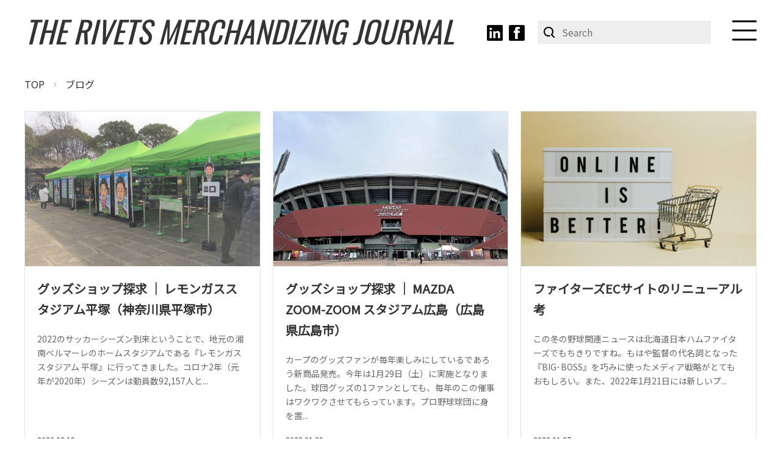

--- FILE ---
content_type: text/html; charset=UTF-8
request_url: https://rivets-inc.com/blog/
body_size: 5923
content:
<!DOCTYPE html>
<html lang="ja">
<head>
<!-- Google Tag Manager -->
<script>(function(w,d,s,l,i){w[l]=w[l]||[];w[l].push({'gtm.start':
new Date().getTime(),event:'gtm.js'});var f=d.getElementsByTagName(s)[0],
j=d.createElement(s),dl=l!='dataLayer'?'&l='+l:'';j.async=true;j.src=
'https://www.googletagmanager.com/gtm.js?id='+i+dl;f.parentNode.insertBefore(j,f);
})(window,document,'script','dataLayer','GTM-KD775CP');</script>
<!-- End Google Tag Manager -->

<!-- 文字ｴﾝｺｰﾃﾞｨﾝｸﾞ -->
<meta charset="utf-8" />
<!-- ｷｰﾜｰﾄﾞ＆ﾃﾞｨｽｸﾘﾌﾟｼｮﾝ -->
<link rel="shortcut icon" href="https://rivets-inc.com/wp/wp-content/themes/rivets/images/favicon.ico" >
<link rel="apple-touch-icon" href="https://rivets-inc.com/wp/wp-content/themes/rivets/images/favicon.ico" >

<meta name="description" content="株式会社リベッツのブログ一覧ページです。" />
<meta name="keywords" content="スポーツビジネス、スポーツビジネスコンサルティング、スポーツマーチャンダイジング、グッズ企画、ライセンス、グッズ品質管理、web集客支援、EC運用支援" />


<!-- iPhone電話番号表示解除 -->
<meta name="format-detection" content="telephone=no">
<!-- viewport -->
<meta name="viewport" content="width=device-width, initial-scale=1">
<title>ブログ一覧 | 株式会社リベッツ</title>
<!-- css -->
<link rel="stylesheet" type="text/css" href="https://rivets-inc.com/wp/wp-content/themes/rivets/css/reset.css?2026-01-25 15:47:17"/>
<link rel="stylesheet" type="text/css" href="https://rivets-inc.com/wp/wp-content/themes/rivets/css/style.css?2026-01-25 15:47:17" media="screen and (min-width:560px)">
<link rel="stylesheet" type="text/css" href="https://rivets-inc.com/wp/wp-content/themes/rivets/css/sp.css?2026-01-25 15:47:17" media="screen and (max-width:559px)">
	
	
<link href="https://fonts.googleapis.com/css?family=Oswald:400,700&display=swap" rel="stylesheet">
<link href="https://fonts.googleapis.com/css?family=Noto+Sans+JP&display=swap" rel="stylesheet">
<!--[if lt IE 9]>
<script src="js/jquery/html5shiv.js"></script>
<![endif]-->
</head>

<body>
<!-- Google Tag Manager (noscript) -->
<noscript><iframe src="https://www.googletagmanager.com/ns.html?id=GTM-KD775CP"
height="0" width="0" style="display:none;visibility:hidden"></iframe></noscript>
<!-- End Google Tag Manager (noscript) -->
<header class="hd_bg">
	<div class="hd">
					<div class="ft_oswald hd_logo"><a href="https://rivets-inc.com">THE RIVETS <span>MERCHANDIZING JOURNAL</span></a></div>
				<div class="sp_nav_trigger"><span></span> <span></span> <span></span> </div>
		<div class="hd_nav">
			<span class="ig pc"><a href="https://www.linkedin.com/in/kikuchirivets/"><img src="https://rivets-inc.com/wp/wp-content/themes/rivets/images/ig.png" alt="instagram"></a></span>
			<span class="fb pc"><a href="https://www.facebook.com/takaaki.kikuchi.10#"><img src="https://rivets-inc.com/wp/wp-content/themes/rivets/images/fb.png" alt="facebook"></a></span>
			<span class="search pc">　
<form method="get" action="https://rivets-inc.com/" >
<input name="s" type="text" class="search_form" placeholder="Search">
　
<input type="image" src="https://rivets-inc.com/wp/wp-content/themes/rivets/images/search_item.png" class="search_btn">
</form></span>
		</div>
	</div>
	<meta name='robots' content='max-image-preview:large' />
<link rel='dns-prefetch' href='//s.w.org' />
<link rel="alternate" type="application/rss+xml" title="株式会社リベッツ &raquo; blog カテゴリーのフィード" href="https://rivets-inc.com/blog/feed/" />
		<script type="text/javascript">
			window._wpemojiSettings = {"baseUrl":"https:\/\/s.w.org\/images\/core\/emoji\/13.1.0\/72x72\/","ext":".png","svgUrl":"https:\/\/s.w.org\/images\/core\/emoji\/13.1.0\/svg\/","svgExt":".svg","source":{"concatemoji":"https:\/\/rivets-inc.com\/wp\/wp-includes\/js\/wp-emoji-release.min.js?ver=5.8.12"}};
			!function(e,a,t){var n,r,o,i=a.createElement("canvas"),p=i.getContext&&i.getContext("2d");function s(e,t){var a=String.fromCharCode;p.clearRect(0,0,i.width,i.height),p.fillText(a.apply(this,e),0,0);e=i.toDataURL();return p.clearRect(0,0,i.width,i.height),p.fillText(a.apply(this,t),0,0),e===i.toDataURL()}function c(e){var t=a.createElement("script");t.src=e,t.defer=t.type="text/javascript",a.getElementsByTagName("head")[0].appendChild(t)}for(o=Array("flag","emoji"),t.supports={everything:!0,everythingExceptFlag:!0},r=0;r<o.length;r++)t.supports[o[r]]=function(e){if(!p||!p.fillText)return!1;switch(p.textBaseline="top",p.font="600 32px Arial",e){case"flag":return s([127987,65039,8205,9895,65039],[127987,65039,8203,9895,65039])?!1:!s([55356,56826,55356,56819],[55356,56826,8203,55356,56819])&&!s([55356,57332,56128,56423,56128,56418,56128,56421,56128,56430,56128,56423,56128,56447],[55356,57332,8203,56128,56423,8203,56128,56418,8203,56128,56421,8203,56128,56430,8203,56128,56423,8203,56128,56447]);case"emoji":return!s([10084,65039,8205,55357,56613],[10084,65039,8203,55357,56613])}return!1}(o[r]),t.supports.everything=t.supports.everything&&t.supports[o[r]],"flag"!==o[r]&&(t.supports.everythingExceptFlag=t.supports.everythingExceptFlag&&t.supports[o[r]]);t.supports.everythingExceptFlag=t.supports.everythingExceptFlag&&!t.supports.flag,t.DOMReady=!1,t.readyCallback=function(){t.DOMReady=!0},t.supports.everything||(n=function(){t.readyCallback()},a.addEventListener?(a.addEventListener("DOMContentLoaded",n,!1),e.addEventListener("load",n,!1)):(e.attachEvent("onload",n),a.attachEvent("onreadystatechange",function(){"complete"===a.readyState&&t.readyCallback()})),(n=t.source||{}).concatemoji?c(n.concatemoji):n.wpemoji&&n.twemoji&&(c(n.twemoji),c(n.wpemoji)))}(window,document,window._wpemojiSettings);
		</script>
		<style type="text/css">
img.wp-smiley,
img.emoji {
	display: inline !important;
	border: none !important;
	box-shadow: none !important;
	height: 1em !important;
	width: 1em !important;
	margin: 0 .07em !important;
	vertical-align: -0.1em !important;
	background: none !important;
	padding: 0 !important;
}
</style>
	<link rel='stylesheet' id='wp-block-library-css'  href='https://rivets-inc.com/wp/wp-includes/css/dist/block-library/style.min.css?ver=5.8.12' type='text/css' media='all' />
<link rel="https://api.w.org/" href="https://rivets-inc.com/wp-json/" /><link rel="alternate" type="application/json" href="https://rivets-inc.com/wp-json/wp/v2/categories/1" /><link rel="EditURI" type="application/rsd+xml" title="RSD" href="https://rivets-inc.com/wp/xmlrpc.php?rsd" />
<link rel="wlwmanifest" type="application/wlwmanifest+xml" href="https://rivets-inc.com/wp/wp-includes/wlwmanifest.xml" /> 
<meta name="generator" content="WordPress 5.8.12" />
</header>
<!-- hd end-->

<nav class="nav">
	<div class="wrapper">
		<div class="nav_hd">
			<p class="ft_oswald"><a href="https://rivets-inc.com">THE RIVETS <span>MERCHANDIZING JOURNAL</span></a></p>
			<div class="sp_nav_trigger"><span></span> <span></span> <span></span> </div>
		</div>
		<ul class="nav_list">
			<li>
				<a href="https://rivets-inc.com/blog/">
					<span class="en">BLOG</span>
					<span class="jp">ブログ</span>
				</a>
			</li>
			<li>
				<a href="https://rivets-inc.com/company/">
					<span class="en">COMPANY</span>
					<span class="jp">会社案内</span>
				</a>
			</li>
			<li>
				<a href="https://rivets-inc.com/business/">
					<span class="en">BUSINESS</span>
					<span class="jp">業務案内</span>
				</a>
			</li>
			<li>
				<a href="https://rivets-inc.com/contact/">
					<span class="en">CONTACT</span>
					<span class="jp">お問い合わせ</span>
				</a>
			</li>
		</ul>
		<ul class="nav_sns">
			<li><a href="https://www.linkedin.com/in/kikuchirivets/"><img src="https://rivets-inc.com/wp/wp-content/themes/rivets/images/ig-w.png" alt="instagram"></a></li>
			<li><a href="https://www.facebook.com/takaaki.kikuchi.10"><img src="https://rivets-inc.com/wp/wp-content/themes/rivets/images/fb-w.png" alt="facebook"></a></li>
			<li class="search">　
<form method="get" action="https://rivets-inc.com/" >
<input name="s" type="text" class="search_form" placeholder="Search">
　
<input type="image" src="https://rivets-inc.com/wp/wp-content/themes/rivets/images/search_item.png" class="search_btn">
</form></li>
		</ul>
	</div>
</nav>
<!--sp_nav_trigger end-->

<!-- nav end-->
<!--
<main>
	<div class="sub_fv_bg">
		<div class="sub_fv">
			<img src="" alt="メインビジュアル">
			<div class="category_title ">
				<h2 class="title ft_oswald">
					blog				</h2>
				<p class="sub">
					blog				</p>
			</div>
		</div>
	</div>
-->
	
	<div class="bread_area_bg">
		<ul class="bread_area">
			<li><a href="https://rivets-inc.com">TOP</a></li>
			<li>ブログ</li>
		</ul>
	</div>
	
	<section class="archive_01_bg">
		<div class="archive_01">
			<div class="archive_01_block_01">
                        				<!-- start -->
				<div class="archive_01_block_01_box">
					<a href="https://rivets-inc.com/blog/252/" >
					<figure>
												<img width="620" height="410" src="https://rivets-inc.com/wp/wp-content/uploads/2022/02/IMG_1048-1-620x410.jpg" class="attachment-top_thumb_large size-top_thumb_large wp-post-image" alt="ベルマーレのグッズショップ" loading="lazy" />											</figure>
					<div class="archive_01_block_01_con">
						<!--<span class="category ft_oswald"><a href="https://rivets-inc.com/blog/" rel="category tag">blog</a></span>-->
						<h2 class="title">グッズショップ探求 ｜ レモンガススタジアム平塚（神奈川県平塚市）</h2>
						<div class="content">
							2022のサッカーシーズン到来ということで、地元の湘南ベルマーレのホームスタジアムである『レモンガス スタジアム 平塚』に行ってきました。コロナ2年（元年が2020年）シーズンは動員数92,157人と...							</div>
							<div class="other">
								<span class="data">2022.02.19</span>
								<!--<span class="tag"></span>-->
						</div>
					</div>
					</a>
				</div>
				<!-- end -->
           						<!-- start -->
				<div class="archive_01_block_01_box">
					<a href="https://rivets-inc.com/blog/271/" >
					<figure>
												<img width="620" height="410" src="https://rivets-inc.com/wp/wp-content/uploads/2022/02/IMG_64-620x410.jpg" class="attachment-top_thumb_large size-top_thumb_large wp-post-image" alt="MAZDA ZOOM-ZOOM スタジアム広島" loading="lazy" />											</figure>
					<div class="archive_01_block_01_con">
						<!--<span class="category ft_oswald"><a href="https://rivets-inc.com/blog/" rel="category tag">blog</a></span>-->
						<h2 class="title">グッズショップ探求 ｜ MAZDA ZOOM-ZOOM スタジアム広島（広島県広島市）</h2>
						<div class="content">
							カープのグッズファンが毎年楽しみにしているであろう新商品発売。今年は1月29日（土）に実施となりました。球団グッズの1ファンとしても、毎年のこの催事はワクワクさせてもらっています。プロ野球球団に身を置...							</div>
							<div class="other">
								<span class="data">2022.01.29</span>
								<!--<span class="tag"></span>-->
						</div>
					</div>
					</a>
				</div>
				<!-- end -->
           						<!-- start -->
				<div class="archive_01_block_01_box">
					<a href="https://rivets-inc.com/blog/214/" >
					<figure>
												<img width="620" height="410" src="https://rivets-inc.com/wp/wp-content/uploads/2021/01/sign-says-online-is-better-with-a-small-shopping-cart-620x410.jpg" class="attachment-top_thumb_large size-top_thumb_large wp-post-image" alt="" loading="lazy" />											</figure>
					<div class="archive_01_block_01_con">
						<!--<span class="category ft_oswald"><a href="https://rivets-inc.com/blog/" rel="category tag">blog</a></span>-->
						<h2 class="title">ファイターズECサイトのリニューアル考</h2>
						<div class="content">
							この冬の野球関連ニュースは北海道日本ハムファイターズでもちきりですね。もはや監督の代名詞となった『BIG･BOSS』を巧みに使ったメディア戦略がとてもおもしろい。また、2022年1月21日には新しいプ...							</div>
							<div class="other">
								<span class="data">2022.01.27</span>
								<!--<span class="tag"></span>-->
						</div>
					</div>
					</a>
				</div>
				<!-- end -->
           						<!-- start -->
				<div class="archive_01_block_01_box">
					<a href="https://rivets-inc.com/blog/177/" >
					<figure>
												<img width="620" height="410" src="https://rivets-inc.com/wp/wp-content/uploads/2022/01/carp2022_2-620x410.png" class="attachment-top_thumb_large size-top_thumb_large wp-post-image" alt="広島カープグッズカタログ2022の表紙" loading="lazy" srcset="https://rivets-inc.com/wp/wp-content/uploads/2022/01/carp2022_2-620x410.png 620w, https://rivets-inc.com/wp/wp-content/uploads/2022/01/carp2022_2-300x198.png 300w, https://rivets-inc.com/wp/wp-content/uploads/2022/01/carp2022_2-768x507.png 768w, https://rivets-inc.com/wp/wp-content/uploads/2022/01/carp2022_2.png 840w" sizes="(max-width: 620px) 100vw, 620px" />											</figure>
					<div class="archive_01_block_01_con">
						<!--<span class="category ft_oswald"><a href="https://rivets-inc.com/blog/" rel="category tag">blog</a></span>-->
						<h2 class="title">どこよりも早い？カープグッズ2022カタログレビュー</h2>
						<div class="content">
							毎年恒例の広島カープグッズカタログが届きましたので、MDビジネス視点でレビューをしたいと思います。

&nbsp;

 	カタログ制作の負荷について
 	カープカタログの特徴
 	EC以外...							</div>
							<div class="other">
								<span class="data">2022.01.25</span>
								<!--<span class="tag"></span>-->
						</div>
					</div>
					</a>
				</div>
				<!-- end -->
           						<!-- start -->
				<div class="archive_01_block_01_box">
					<a href="https://rivets-inc.com/blog/52/" >
					<figure>
												<img width="620" height="410" src="https://rivets-inc.com/wp/wp-content/uploads/2020/04/balance-scale-tilted-right-620x410.jpg" class="attachment-top_thumb_large size-top_thumb_large wp-post-image" alt="選択のとき" loading="lazy" />											</figure>
					<div class="archive_01_block_01_con">
						<!--<span class="category ft_oswald"><a href="https://rivets-inc.com/blog/" rel="category tag">blog</a></span>-->
						<h2 class="title">球団MDの行方</h2>
						<div class="content">
							球団MD（マーチャンダイジング）ビジネスはどこへ向かうのだろうか？ なんとも、シリアスな写真掲載で恐縮ではあるが、直近のニュースから今後のMD事業の方向性を考察してみたい。

&nbsp;

...							</div>
							<div class="other">
								<span class="data">2020.12.01</span>
								<!--<span class="tag"></span>-->
						</div>
					</div>
					</a>
				</div>
				<!-- end -->
           						<!-- start -->
				<div class="archive_01_block_01_box">
					<a href="https://rivets-inc.com/blog/149/" >
					<figure>
												<img width="620" height="410" src="https://rivets-inc.com/wp/wp-content/uploads/2020/03/topphoto-620x410.png" class="attachment-top_thumb_large size-top_thumb_large wp-post-image" alt="" loading="lazy" srcset="https://rivets-inc.com/wp/wp-content/uploads/2020/03/topphoto-620x410.png 620w, https://rivets-inc.com/wp/wp-content/uploads/2020/03/topphoto-300x198.png 300w, https://rivets-inc.com/wp/wp-content/uploads/2020/03/topphoto-768x507.png 768w, https://rivets-inc.com/wp/wp-content/uploads/2020/03/topphoto.png 840w" sizes="(max-width: 620px) 100vw, 620px" />											</figure>
					<div class="archive_01_block_01_con">
						<!--<span class="category ft_oswald"><a href="https://rivets-inc.com/blog/" rel="category tag">blog</a></span>-->
						<h2 class="title">プロスポーツ球団のMD事業の位置づけとは</h2>
						<div class="content">
							プロスポーツ球団におけるMD事業の位置づけとは
&nbsp;

プロスポーツ球団の収入源は幅広い。

&nbsp;

B2Bであれば、球場看板等の媒体販売、放映権販売、商品化権販売、試合...							</div>
							<div class="other">
								<span class="data">2020.03.12</span>
								<!--<span class="tag"></span>-->
						</div>
					</div>
					</a>
				</div>
				<!-- end -->
           					</div>
								</div>
		
	</section>
</main>


<div id="pagetop" class="pagetop"><img src="https://rivets-inc.com/wp/wp-content/themes/rivets/images/pagetop.jpg" alt="トップに戻る"></div>
<!-- pagetop end-->

<footer class="ft_bg">
	<div class="ft_02">
		<div class="ft_02_block_01">
			<ul>
				<li><a href="https://rivets-inc.com/blog/">ブログ</a></li>
				<li><a href="https://rivets-inc.com/company/">会社案内</a></li>
				<li><a href="https://rivets-inc.com/business/">業務案内</a></li>
				<li class="contact"><a href="https://rivets-inc.com/contact/"><span class="contact">お問い合わせ</span></a></li>
				<li class="external_link"><a href="https://www.five-n.shop/"><span>自社運営ECサイト</span></a></li>
			</ul>
			<div>
				<span class="ig"><a href="https://www.linkedin.com/in/kikuchirivets/"><img src="https://rivets-inc.com/wp/wp-content/themes/rivets/images/ig.png" alt="instagram"></a></span>
				<span class="fb"><a href="https://www.facebook.com/takaaki.kikuchi.10"><img src="https://rivets-inc.com/wp/wp-content/themes/rivets/images/fb.png" alt="facebook"></a></span>
			</div>
		</div>
	</div>
	<div class="ft_03">
		<div class="ft_03_block_01">
			<p>Copyright ©2020 rivets, Inc. All Rights Reserved.</p>
		</div>
	</div>
</footer>
<!-- ft end--> 

<!-- javascript --> 
<script type="text/javascript" src="https://rivets-inc.com/wp/wp-content/themes/rivets/js/jquery/jquery.min.js"></script> 
<script type="text/javascript" src="https://rivets-inc.com/wp/wp-content/themes/rivets/js/jquery/jquery.easing.1.3.js"></script> 
<script type="text/javascript" src="https://rivets-inc.com/wp/wp-content/themes/rivets/js/function.js"></script> 
	
<!--slick-->
<script type="text/javascript">
	$(document).ready(function(){
	$(function() {
		$(window).scroll(function () {
			if ($(this).scrollTop() > 200) {
                /** 画面の上部がグローバルナビを越えたらクラスfixedをつける **/
				$('.sp_nav_trigger').addClass("fixed");
			} else {
                /** 画面の上がグローバルナビを越えていなければクラスfixedをつけない **/
				$('.sp_nav_trigger').removeClass("fixed");
			}
		});
	});
});
	
	
	$(document).ready(function(){
	$(function() {
		$(window).scroll(function () {
			if ($(this).scrollTop() > 600) {
                /** 画面の上部がグローバルナビを越えたらクラスfixedをつける **/
				$('.pagetop').addClass("opacity");
			} else {
                /** 画面の上がグローバルナビを越えていなければクラスfixedをつけない **/
				$('.pagetop').removeClass("opacity");
			}
		});
	});
});
	

$(document).ready(function(){
$(function() {
	$(window).scroll(function () {
		var h = $(document).height()
		if ($(this).scrollTop() > h - 200) {
			/** 画面の上部がグローバルナビを越えたらクラスfixedをつける **/
			$('.pagetop').addClass("fixed");
		} else {
			/** 画面の上がグローバルナビを越えていなければクラスfixedをつけない **/
			$('.pagetop').removeClass("fixed");
		}
	});
});
});
</script>
<!--object-fit-->
<script src="https://rivets-inc.com/wp/wp-content/themes/rivets/plugin/ofi/ofi.min.js"></script> 
<!--object-fit end-->
<script type='text/javascript' src='https://rivets-inc.com/wp/wp-includes/js/wp-embed.min.js?ver=5.8.12' id='wp-embed-js'></script>
</body>
</html>


--- FILE ---
content_type: text/css
request_url: https://rivets-inc.com/wp/wp-content/themes/rivets/css/reset.css?2026-01-25%2015:47:17
body_size: 1406
content:
/******************************************************************************
******************************************************************************
** 
** reset.css�ɂ�����
** -- box-sizing��*�Ŏw��
** -- -webkit-tap-highlight-color��rgba(0, 0, 0, 0)�Ŏw��
** -- text-size-adjust�� 100%�Ŏw��
** -- font-size��10px�Ŏw��
** -- line-height��1.6�Ŏw��i�P�ʂȂ��j
** -- h�^�O��font-size: 100%�Ŏw��
** 
******************************************************************************
******************************************************************************/

/* === Base === */
@import 'https://fonts.googleapis.com/css?family=Roboto:400,400i,700,700i';

* {
	-webkit-box-sizing: border-box;
	-moz-box-sizing: border-box;
	-o-box-sizing: border-box;
	-ms-box-sizing: border-box;
	box-sizing: border-box;
}

html {
	color: #333;
	font-size: 16px;
	line-height: 1.7;
	overflow-y: scroll;
	-webkit-tap-highlight-color: rgba(0, 0, 0, 0);
	-webkit-text-size-adjust: 100%;
	-ms-text-size-adjust: 100%;
	word-spacing: normal;
}

body {
	margin: 0;
	padding: 0;
}

body,
input,
button,
textarea,
select {
	font-family: Roboto, "Droid Sans", "���S�V�b�N��", "Yu Gothic", "YuGothic", "�q���M�m�p�S ProN W3", "Hiragino Kaku Gothic ProN", "���C���I", Meiryo, sans-serif;
	font-family: 'Noto Sans JP', sans-serif;
}

h1,
h2,
h3,
h4,
h5,
h6 {
	font-size: 100%;
	margin: 0;
	padding: 0;
}

p {
	margin: 0;
	padding: 0;
}

img {
	border: 0;
	-ms-interpolation-mode: bicubic;
	vertical-align: bottom;
}

address {
	font-style: normal;
}

/* === Typography === */
abbr[title] {
	border-bottom: 1px dotted;
}

b,
strong {
	font-weight: bold;
}

blockquote {
	margin: 1em 40px;
}

i {
	font-style: italic;
}

mark {
	background: #ff0;
	color: #000;
}

pre,
code,
kbd,
samp {
	font-family: monospace, monospace;
	_font-family: 'courier new', monospace;
	font-size: 1em;
}

pre {
	white-space: pre;
	white-space: pre-wrap;
	word-wrap: break-word;
}

q {
	quotes: none;
}

q:before,
q:after {
	content: '';
	content: none;
}

small {
	font-size: 75%;
}

sub,
sup {
	font-size: 75%;
	line-height: 0;
	position: relative;
	vertical-align: baseline;
}

sup {
	top: -0.5em;
}

sub {
	bottom: -0.25em;
}

/* === Lists === */
ul,
ol {
	margin: 0;
	padding: 0;
}

ul li,
ol li {
	list-style-position: inside;
}

ul {
	list-style-type: none;
}

dd,
dt,
dl {
	margin: 0px;
}

/* === Figures === */
figure {
	margin: 0;
}

/* === Forms ==== */
form {
	margin: 0;
}

fieldset {
	margin: 0 2px;
	padding: 0.35em 0.625em 0.75em;
}

legend {
	*margin-left: -7px;
}

button,
input,
select,
textarea {
	font-size: 100%;
	margin: 0;
	vertical-align: baseline;
	*vertical-align: middle;
}

button,
input {
	line-height: normal;
	*overflow: visible;
}

button,
input[type="button"],
input[type="reset"],
input[type="submit"] {
	cursor: pointer;
	-webkit-appearance: button;
}

input[type="checkbox"],
input[type="radio"] {
	box-sizing: border-box;
}

input[type="search"] {
	-webkit-appearance: textfield;
	-moz-box-sizing: content-box;
	-webkit-box-sizing: content-box;
	box-sizing: content-box;
}

input[type="search"]::-webkit-search-decoration {
	-webkit-appearance: none;
}

button::-moz-focus-inner,
input::-moz-focus-inner {
	border: 0;
	padding: 0;
}

textarea {
	overflow: auto;
	vertical-align: top;
}

/* === Tables === */
table {
	border-collapse: collapse;
	border-spacing: 0;
}

/* === HTML5 element display === */
article,
aside,
details,
figcaption,
figure,
footer,
header,
hgroup,
nav,
section {
	display: block;
}

audio[controls],
canvas,
video {
	display: inline-block;
	*display: inline;
	*zoom: 1;
}

--- FILE ---
content_type: text/css
request_url: https://rivets-inc.com/wp/wp-content/themes/rivets/css/style.css?2026-01-25%2015:47:17
body_size: 6839
content:
@charset "UTF-8";
/*////////////////////////////////////////////////////////////////////////////
                                        gnavi
////////////////////////////////////////////////////////////////////////////*/
.nav {
  width: 100%;
  height: 100%;
  padding: 25px 20px;
  background: #000000;
  z-index: 100;
  position: fixed;
  top: 0px;
  right: -100%;
  -webkit-transition: All 0.5s ease;
  transition: All 0.5s ease;
}

.nav.sp_nav_open {
  right: 0 !important;
}

.nav .wrapper {
  width: 100%;
  max-width: 1200px;
  margin: 0 auto;
}

.nav .wrapper .nav_hd {
  width: 100%;
  position: relative;
}

.nav .wrapper .nav_hd p {
  font-size: 3.125em;
  line-height: 1;
  font-weight: normal;
}

.nav .wrapper .nav_hd p a {
  color: #fff;
}

.nav .wrapper .nav_hd p a span {
  -webkit-display: inline-block;
  -moz-display: inline-block;
  -ms-display: inline-block;
  -o-display: inline-block;
  display: inline-block;
}

.nav .wrapper .nav_list {
  width: 100%;
  margin-top: 80px;
}

.nav .wrapper .nav_list li {
  width: 100%;
  margin-top: 50px;
}

.nav .wrapper .nav_list li:first-of-type {
  margin-top: 0;
}

.nav .wrapper .nav_list li a {
  width: 100%;
  color: #fff;
  display: block;
  -webkit-transition: opacity .2s;
  transition: opacity .2s;
}

.nav .wrapper .nav_list li a:hover {
  opacity: .7;
  -webkit-transition: opacity .2s;
  transition: opacity .2s;
}

.nav .wrapper .nav_list li a .en {
  width: 100%;
  font-size: 2.5em;
  font-family: 'Oswald', sans-serif;
  font-style: italic;
  line-height: 1;
  font-weight: 500;
  letter-spacing: 2px;
  text-align: center;
  display: block;
}

.nav .wrapper .nav_list li a .jp {
  width: 100%;
  font-size: 1.125em;
  line-height: 1;
  font-weight: 500;
  letter-spacing: 2px;
  text-align: center;
  display: block;
  margin-top: 10px;
}

.nav .wrapper .nav_sns {
  width: 100%;
  display: -webkit-box;
  display: -ms-flexbox;
  display: flex;
  -ms-flex-wrap: wrap;
      flex-wrap: wrap;
  -webkit-box-pack: center;
      -ms-flex-pack: center;
          justify-content: center;
  margin-top: 80px;
}

.nav .wrapper .nav_sns li:not(.search) {
  margin: 0 5px;
}

.nav .wrapper .nav_sns li:not(.search) a {
  width: 30px;
  -webkit-transition: opacity .2s;
  transition: opacity .2s;
  display: block;
}

.nav .wrapper .nav_sns li:not(.search) a:hover {
  opacity: .7;
  -webkit-transition: opacity .2s;
  transition: opacity .2s;
}

.nav .wrapper .nav_sns .search {
  width: 100%;
  display: -webkit-box;
  display: -ms-flexbox;
  display: flex;
  -webkit-box-pack: center;
      -ms-flex-pack: center;
          justify-content: center;
  margin-top: 30px;
}

.nav .wrapper .nav_sns .search form {
  width: 300px;
  display: -webkit-box;
  display: -ms-flexbox;
  display: flex;
  position: relative;
}

.nav .wrapper .nav_sns .search form input:first-of-type {
  width: 100%;
  border: none;
  border-radius: 0;
  outline: none;
  padding: 7px 5px 7px 40px;
  background-color: #eeeeee;
  display: block;
  margin: 0 auto;
}

.nav .wrapper .nav_sns .search form .search_btn {
  position: absolute;
  top: calc(50% - 9px);
  left: 10px;
}

.sp_nav_trigger {
  cursor: pointer;
  z-index: 1;
  width: 40px;
  height: 33px;
  position: absolute;
  -webkit-transition: .2s;
  transition: .2s;
  top: 50%;
  right: 0;
  -webkit-transform: translateY(-50%);
          transform: translateY(-50%);
}

.sp_nav_trigger span {
  display: inline-block;
  position: absolute;
  left: 0;
  width: 100%;
  height: 3px;
  background-color: #000;
  border-radius: 4px;
  -webkit-transition: all .4s;
  transition: all .4s;
  -webkit-box-sizing: border-box;
          box-sizing: border-box;
}

.sp_nav_trigger span:nth-of-type(1) {
  top: 0;
}

.sp_nav_trigger span:nth-of-type(2) {
  top: 15px;
}

.sp_nav_trigger span:nth-of-type(3) {
  bottom: 0;
}

.sp_nav_trigger::after {
  position: absolute;
  left: 0;
  right: 0;
  margin: auto;
  bottom: -20px;
  display: block;
  width: 100%;
  padding-top: 20px;
  color: #000;
  font-size: 10px;
  text-decoration: none;
  text-align: center;
  -webkit-transition: all .4s;
  -webkit-transition: all 0.4s;
  transition: all 0.4s;
}

.sp_nav_trigger.active::after {
  bottom: -19px;
  color: #fff;
}

.sp_nav_trigger.active span:nth-of-type(1) {
  -webkit-transform: translateY(10px) rotate(-45deg);
  transform: translateY(10px) rotate(-45deg);
  background: #fff;
  top: 5px;
}

.sp_nav_trigger.active span:nth-of-type(2) {
  opacity: 0;
  background: #fff;
}

.sp_nav_trigger.active span:nth-of-type(3) {
  -webkit-transform: translateY(-10px) rotate(45deg);
  transform: translateY(-10px) rotate(45deg);
  background: #fff;
  bottom: 5px;
}

.pagetop {
  display: inline-block;
  position: fixed;
  bottom: 10px;
  right: 10px;
  opacity: 0;
  cursor: pointer;
}

.pagetop.opacity {
  opacity: 1;
  -webkit-transition: .2s;
  transition: .2s;
}

.pagetop.opacity:hover {
  opacity: .7;
  -webkit-transition: .2s;
  transition: .2s;
}

.slid_01 .slick-prev {
  background: url(../images/prv_arrow_sp.png) no-repeat center center;
  width: 25px;
  height: 50px;
  position: absolute;
  top: calc(50% - 25px);
  left: 0;
  z-index: 100;
}

.slid_01 .slick-next {
  background: url(../images/next_arrow_sp.png) no-repeat center center;
  width: 25px;
  height: 50px;
  position: absolute;
  top: calc(50% - 25px);
  right: 0;
  z-index: 100;
}

.sub_nav_bg {
  width: 100%;
  padding: 0 20px;
  display: -moz-flex;
  display: -ms-flex;
  display: -o-flex;
  -webkit-display: flex;
  -moz-display: flex;
  -ms-display: flex;
  -o-display: flex;
  display: -webkit-box;
  display: flex;
  -moz-justify-content: center;
  -ms-justify-content: center;
  -o-justify-content: center;
  -webkit-box-pack: center;
      -ms-flex-pack: center;
          justify-content: center;
  margin-top: 15px;
}

.sub_nav_bg ul {
  width: 100%;
  max-width: 1200px;
  padding: 10px 0 20px;
  border-top: solid 1px #c6c6c6;
  border-bottom: solid 1px #c6c6c6;
}

.sub_nav_bg ul li {
  margin: 0 10px;
  -webkit-display: inline-block;
  -moz-display: inline-block;
  -ms-display: inline-block;
  -o-display: inline-block;
  display: inline-block;
  margin-top: 10px;
}

.sub_nav_bg ul li a {
  font-size: 1.125em;
  text-transform: uppercase;
}

.sub_nav_bg ul li a:hover {
  opacity: .8;
}

/*////////////////////////////////////////////////////////////////////////////
                                        common
////////////////////////////////////////////////////////////////////////////*/
body {
  width: 100%;
  min-width: 980px;
}

a {
  text-decoration: none;
  color: #333;
}

@-moz-document url-prefix() {
  img {
    max-width: 100%;
    height: auto;
  }
}

@media screen and (-webkit-min-device-pixel-ratio: 0) {
  img {
    max-width: 100%;
    height: auto;
  }
}

.ft_oswald {
  font-family: 'Oswald', sans-serif;
  font-style: italic;
  -webkit-font-weight: normal;
  -moz-font-weight: normal;
  -ms-font-weight: normal;
  -o-font-weight: normal;
  font-weight: normal;
}

.slid_01 {
  position: relative;
}

.slid_01 li {
  height: calc(100vh - 135px);
  max-height: 760px;
  overflow: hidden;
  position: relative;
}

.slid_01 li img {
  max-width: initial;
  width: auto;
  height: 100%;
  position: absolute;
  top: 50%;
  left: 50%;
  -webkit-transform: translate(-50%, -50%);
  transform: translate(-50%, -50%);
  -webkit-transition: .5s;
  transition: .5s;
}

.slid_01 li:hover img {
  left: 55%;
  -webkit-transition: .5s;
  transition: .5s;
}

.slid_01 li .category_title {
  position: absolute;
  left: 30px;
  bottom: 50px;
}

.slid_01 li .category_title .title {
  font-size: 2em;
  color: #fff;
  text-transform: uppercase;
}

.slid_01 li .category_title .sub {
  font-size: .75em;
  color: #fff;
  font-weight: 500;
}

_:-ms-fullscreen li img,
:root .slid_01 li img {
  max-width: auto !important;
}

_:-ms-fullscreen,
:root .hd_logo {
  font-size: 40px !important;
}

button {
  background-color: transparent;
  border: none;
  cursor: pointer;
  outline: none;
  padding: 0;
  -webkit-appearance: none;
     -moz-appearance: none;
          appearance: none;
}

button:hover {
  opacity: .8;
}

.sp {
  display: none !important;
}

.clearfix::after {
  content: “”;
  display: block;
  clear: both;
}

.common_ttl_01 {
  width: 100%;
  max-width: 1280px;
  font-size: 3.375em;
  color: #000;
  letter-spacing: 2px;
  position: relative;
  padding-left: 2.5%;
}

.common_ttl_01.white {
  color: #fff;
}

.common_ttl_01::before {
  content: '';
  width: 400px;
  height: 1px;
  background-color: rgba(198, 198, 198, 0.5);
  position: absolute;
  top: 50%;
  right: 0;
}

.common_ttl_01.right {
  -webkit-text-align: right;
  -moz-text-align: right;
  -ms-text-align: right;
  -o-text-align: right;
  text-align: right;
  padding-left: 0;
  padding-right: 2.5%;
}

.common_ttl_01.right::before {
  content: '';
  width: 400px;
  height: 1px;
  background-color: rgba(198, 198, 198, 0.5);
  position: absolute;
  top: 50%;
  left: 0;
}

.common_ttl_02 {
  width: 100%;
}

.common_ttl_02 span {
  font-size: 3.375em;
  font-family: 'Oswald', sans-serif;
  font-style: italic;
  font-weight: 500;
  line-height: 1;
  letter-spacing: 2px;
  display: inline-block;
  position: relative;
  padding-right: 30px;
}

.common_ttl_02 span::before {
  content: "";
  width: 400px;
  height: 1px;
  background-color: #000;
  position: absolute;
  top: 50%;
  right: 0;
  -webkit-transform: translate(100%, -50%);
          transform: translate(100%, -50%);
}

.common_btn01 a {
  display: inline-block;
  font-size: 1.5em;
  font-family: 'Oswald', sans-serif;
  font-style: italic;
  line-height: 1;
  padding-bottom: 5px;
  border-bottom: 1px solid #000;
  -webkit-transition: opacity .2s;
  transition: opacity .2s;
}

.common_btn01 a:hover {
  opacity: .7;
  -webkit-transition: opacity .2s;
  transition: opacity .2s;
}

.slid_02 .index_02_box > .wrapper {
  padding: 0 20px;
}

/*////////////////////////////////////////////////////////////////////////////
                                        header
////////////////////////////////////////////////////////////////////////////*/
.hd_bg {
  width: 100%;
  display: -moz-flex;
  display: -ms-flex;
  display: -o-flex;
  -webkit-display: flex;
  -moz-display: flex;
  -ms-display: flex;
  -o-display: flex;
  display: -webkit-box;
  display: flex;
  -moz-justify-content: center;
  -ms-justify-content: center;
  -o-justify-content: center;
  -webkit-box-pack: center;
      -ms-flex-pack: center;
          justify-content: center;
  padding: 25px 20px;
}

.hd_bg .hd {
  width: 100%;
  max-width: 1200px;
  position: relative;
}

.hd_bg .hd .hd_logo {
  font-size: 3.125em;
  line-height: 1;
  font-weight: normal;
  width: calc(100% - 450px);
}

.hd_bg .hd .hd_logo a {
  color: #333;
}

.hd_bg .hd .hd_logo a span {
  -webkit-display: inline-block;
  -moz-display: inline-block;
  -ms-display: inline-block;
  -o-display: inline-block;
  display: inline-block;
}

.hd_bg .hd .hd_nav {
  display: -moz-flex;
  display: -ms-flex;
  display: -o-flex;
  -webkit-display: flex;
  -moz-display: flex;
  -ms-display: flex;
  -o-display: flex;
  display: -webkit-box;
  display: flex;
  -moz-justify-content: space-between;
  -ms-justify-content: space-between;
  -o-justify-content: space-between;
  -webkit-box-pack: justify;
      -ms-flex-pack: justify;
          justify-content: space-between;
  -ms-align-items: center;
  -webkit-box-align: center;
      -ms-flex-align: center;
          align-items: center;
  position: absolute;
  top: calc(50% - 16px);
  right: 0;
  padding-right: 40px;
}

.hd_bg .hd .hd_nav .ig {
  margin-right: 10px;
}

.hd_bg .hd .hd_nav .fb {
  margin-right: 5px;
}

.hd_bg .hd .hd_nav .search {
  display: -moz-flex;
  display: -ms-flex;
  display: -o-flex;
  -webkit-display: flex;
  -moz-display: flex;
  -ms-display: flex;
  -o-display: flex;
  display: -webkit-box;
  display: flex;
  -moz-justify-content: flex-start;
  -ms-justify-content: flex-start;
  -o-justify-content: flex-start;
  -webkit-box-pack: start;
      -ms-flex-pack: start;
          justify-content: flex-start;
  -ms-align-items: center;
  -webkit-box-align: center;
      -ms-flex-align: center;
          align-items: center;
  margin-right: 15px;
}

.hd_bg .hd .hd_nav .search form {
  position: relative;
}

.hd_bg .hd .hd_nav .search form .search_form {
  padding: 0;
  border: none;
  border-radius: 0;
  outline: none;
  padding: 7px 5px 7px 40px;
  background-color: #eeeeee;
}

.hd_bg .hd .hd_nav .search form .search_btn {
  position: absolute;
  top: calc(50% - 9px);
  left: 10px;
}

/*////////////////////////////////////////////////////////////////////////////
                                        index
////////////////////////////////////////////////////////////////////////////*/
.no-webp .fv_bg {
  background: url(../images/top/mv.jpg) no-repeat center/cover;
}

.fv_bg {
  width: 100%;
  height: 760px;
  background: -webkit-image-set(url(../images/top/mv.webp) 1x, url(../images/top/mv@2x.webp) 2x) no-repeat center/cover;
  background: image-set(url(../images/top/mv.webp) 1x, url(../images/top/mv@2x.webp) 2x) no-repeat center/cover;
}

.index_01_bg {
  width: 100%;
  padding: 80px 20px 100px;
  display: -moz-flex;
  display: -ms-flex;
  display: -o-flex;
  -webkit-display: flex;
  -moz-display: flex;
  -ms-display: flex;
  -o-display: flex;
  display: -webkit-box;
  display: flex;
  -moz-justify-content: center;
  -ms-justify-content: center;
  -o-justify-content: center;
  -webkit-box-pack: center;
      -ms-flex-pack: center;
          justify-content: center;
}

.index_01_bg .common_ttl_02 {
  margin-bottom: 50px;
}

.index_01_bg .index_01 {
  width: 100%;
  max-width: 1760px;
  display: -moz-flex;
  display: -ms-flex;
  display: -o-flex;
  -webkit-display: flex;
  -moz-display: flex;
  -ms-display: flex;
  -o-display: flex;
  display: -webkit-box;
  display: flex;
  -ms-flex-wrap: wrap;
  -o-flex-wrap: wrap;
  flex-wrap: wrap;
  -moz-justify-content: space-between;
  -ms-justify-content: space-between;
  -o-justify-content: space-between;
  -webkit-box-pack: justify;
      -ms-flex-pack: justify;
          justify-content: space-between;
  position: relative;
}

.index_01_bg .index_01 .index_01_block_01 {
  width: 75%;
  margin-right: 2.25%;
  display: -moz-flex;
  display: -ms-flex;
  display: -o-flex;
  -webkit-display: flex;
  -moz-display: flex;
  -ms-display: flex;
  -o-display: flex;
  display: -webkit-box;
  display: flex;
  -moz-justify-content: space-between;
  -ms-justify-content: space-between;
  -o-justify-content: space-between;
  -webkit-box-pack: justify;
      -ms-flex-pack: justify;
          justify-content: space-between;
}

.index_01_bg .index_01 .index_01_block_01 .index_01_block_01_box {
  width: 48.5%;
  margin-right: 3%;
  border: solid 1px #e5e5e5;
}

.index_01_bg .index_01 .index_01_block_01 .index_01_block_01_box a {
  width: 100%;
  height: 100%;
  display: inline-block;
  -webkit-transition: opacity .2s;
  transition: opacity .2s;
  position: relative;
}

.index_01_bg .index_01 .index_01_block_01 .index_01_block_01_box a:hover {
  opacity: .7;
  -webkit-transition: opacity .2s;
  transition: opacity .2s;
}

.index_01_bg .index_01 .index_01_block_01 .index_01_block_01_box a:last-of-type {
  margin-right: 0;
}

.index_01_bg .index_01 .index_01_block_01 .index_01_block_01_box a figure {
  width: 100%;
  padding-top: 66.13%;
  position: relative;
  overflow: hidden;
}

.index_01_bg .index_01 .index_01_block_01 .index_01_block_01_box a figure img {
  max-width: 100%;
  max-width: initial;
  width: 100%;
  height: 100%;
  position: absolute;
  top: 0;
  left: 0;
  -o-object-fit: cover;
     object-fit: cover;
}

.index_01_bg .index_01 .index_01_block_01 .index_01_block_01_box a .index_01_block_01_con {
  width: 100%;
  padding: 30px 6.25% 64px;
  display: -moz-flex;
  display: -ms-flex;
  display: -o-flex;
  -webkit-display: flex;
  -moz-display: flex;
  -ms-display: flex;
  -o-display: flex;
  display: -webkit-box;
  display: flex;
  -ms-flex-wrap: wrap;
  -o-flex-wrap: wrap;
  flex-wrap: wrap;
}

.index_01_bg .index_01 .index_01_block_01 .index_01_block_01_box a .index_01_block_01_con .category {
  -webkit-display: inline-block;
  -moz-display: inline-block;
  -ms-display: inline-block;
  -o-display: inline-block;
  display: inline-block;
  position: absolute;
  top: -13px;
  left: 0;
}

.index_01_bg .index_01 .index_01_block_01 .index_01_block_01_box a .index_01_block_01_con .category a {
  width: 120px;
  background-color: #000;
  color: #fff;
  -webkit-display: inline-block;
  -moz-display: inline-block;
  -ms-display: inline-block;
  -o-display: inline-block;
  display: inline-block;
  -webkit-text-align: center;
  -moz-text-align: center;
  -ms-text-align: center;
  -o-text-align: center;
  text-align: center;
}

.index_01_bg .index_01 .index_01_block_01 .index_01_block_01_box a .index_01_block_01_con .title {
  width: 100%;
  font-size: 1.25em;
}

.index_01_bg .index_01 .index_01_block_01 .index_01_block_01_box a .index_01_block_01_con .content {
  width: 100%;
  font-size: 1em;
  color: #666;
  margin-top: 20px;
}

.index_01_bg .index_01 .index_01_block_01 .index_01_block_01_box a .index_01_block_01_con .other {
  width: 100%;
  padding: 0 6.25%;
  position: absolute;
  left: 0;
  bottom: 30px;
}

.index_01_bg .index_01 .index_01_block_01 .index_01_block_01_box a .index_01_block_01_con .other .data {
  font-size: .875em;
  display: block;
  line-height: 1;
}

.index_01_bg .index_01 .index_01_block_01 .index_01_block_01_box a .index_01_block_01_con .other .tag {
  font-size: .75em;
  color: #aaa;
}

.index_01_bg .index_01 .index_01_block_01 .index_01_block_01_box a .index_01_block_01_con .other .tag a {
  color: #aaa;
  margin: 3px 3px 0;
  -webkit-display: inline-block;
  -moz-display: inline-block;
  -ms-display: inline-block;
  -o-display: inline-block;
  display: inline-block;
}

.index_01_bg .index_01 .index_01_block_01 .index_01_block_01_box a .index_01_block_01_con .other .tag a:last-of-type {
  margin-right: 0;
}

.index_01_bg .index_01 .index_01_block_02 {
  width: calc(100% - 77.25%);
}

.index_01_bg .index_01 .index_01_block_02 .index_01_block_02_box {
  width: 100%;
  margin-top: 30px;
  border: solid 1px #e5e5e5;
}

.index_01_bg .index_01 .index_01_block_02 .index_01_block_02_box:first-of-type {
  margin-top: 0;
}

.index_01_bg .index_01 .index_01_block_02 .index_01_block_02_box a {
  width: 100%;
  height: 100%;
  display: inline-block;
  -webkit-transition: opacity .2s;
  transition: opacity .2s;
}

.index_01_bg .index_01 .index_01_block_02 .index_01_block_02_box a:hover {
  opacity: .7;
  -webkit-transition: opacity .2s;
  transition: opacity .2s;
}

.index_01_bg .index_01 .index_01_block_02 .index_01_block_02_box a figure {
  width: 100%;
  padding-top: 62.5%;
  position: relative;
  overflow: hidden;
}

.index_01_bg .index_01 .index_01_block_02 .index_01_block_02_box a figure img {
  max-width: 100%;
  max-width: initial;
  width: 100%;
  height: 100%;
  position: absolute;
  top: 0;
  left: 0;
  -o-object-fit: cover;
     object-fit: cover;
}

.index_01_bg .index_01 .index_01_block_02 .index_01_block_02_box a .index_01_block_02_con {
  width: 100%;
  position: relative;
  padding: 20px 7.5%;
  display: -moz-flex;
  display: -ms-flex;
  display: -o-flex;
  -webkit-display: flex;
  -moz-display: flex;
  -ms-display: flex;
  -o-display: flex;
  display: -webkit-box;
  display: flex;
  -ms-flex-wrap: wrap;
  -o-flex-wrap: wrap;
  flex-wrap: wrap;
}

.index_01_bg .index_01 .index_01_block_02 .index_01_block_02_box a .index_01_block_02_con .category {
  -webkit-display: inline-block;
  -moz-display: inline-block;
  -ms-display: inline-block;
  -o-display: inline-block;
  display: inline-block;
  position: absolute;
  top: -13px;
  left: 0;
}

.index_01_bg .index_01 .index_01_block_02 .index_01_block_02_box a .index_01_block_02_con .category a {
  width: 120px;
  background-color: #000;
  color: #fff;
  -webkit-display: inline-block;
  -moz-display: inline-block;
  -ms-display: inline-block;
  -o-display: inline-block;
  display: inline-block;
  -webkit-text-align: center;
  -moz-text-align: center;
  -ms-text-align: center;
  -o-text-align: center;
  text-align: center;
}

.index_01_bg .index_01 .index_01_block_02 .index_01_block_02_box a .index_01_block_02_con .title {
  width: 100%;
  font-size: 1em;
}

.index_01_bg .index_01 .index_01_block_02 .index_01_block_02_box a .index_01_block_02_con .content {
  width: 100%;
  font-size: .875em;
  color: #666;
  margin-top: 20px;
}

.index_01_bg .index_01 .index_01_block_02 .index_01_block_02_box a .index_01_block_02_con .other {
  width: 100%;
  margin-top: 15px;
}

.index_01_bg .index_01 .index_01_block_02 .index_01_block_02_box a .index_01_block_02_con .other .data {
  font-size: .875em;
  display: block;
  line-height: 1;
}

.index_01_bg .index_01 .index_01_block_02 .index_01_block_02_box a .index_01_block_02_con .other .tag {
  font-size: .75em;
  color: #aaa;
}

.index_01_bg .index_01 .index_01_block_02 .index_01_block_02_box a .index_01_block_02_con .other .tag a {
  color: #aaa;
  margin: 0 3px;
}

.index_01_bg .index_01 .index_01_block_02 .index_01_block_02_box a .index_01_block_02_con .other .tag a:last-of-type {
  margin-right: 0;
}

.index_01_bg .index_01 .common_btn01 {
  position: absolute;
  top: 22px;
  right: 0;
}

.index_02_bg {
  width: 100%;
  display: -moz-flex;
  display: -ms-flex;
  display: -o-flex;
  -webkit-display: flex;
  -moz-display: flex;
  -ms-display: flex;
  -o-display: flex;
  display: -webkit-box;
  display: flex;
  -ms-flex-wrap: wrap;
  -o-flex-wrap: wrap;
  flex-wrap: wrap;
  -moz-justify-content: center;
  -ms-justify-content: center;
  -o-justify-content: center;
  -webkit-box-pack: center;
      -ms-flex-pack: center;
          justify-content: center;
  background-color: #313131;
  padding: 70px 0 100px;
}

.index_02_bg .index_02 {
  width: 100%;
  margin-top: 40px;
}

.index_02_bg .index_02 .index_02_block figure {
  -webkit-text-align: center;
  -moz-text-align: center;
  -ms-text-align: center;
  -o-text-align: center;
  text-align: center;
}

.index_02_bg .index_02 .index_02_block figure img {
  max-width: initial;
  width: 100%;
  height: auto;
}

.index_02_bg .index_02 .index_02_block .index_02_con {
  position: relative;
  padding-top: 20px;
  display: -moz-flex;
  display: -ms-flex;
  display: -o-flex;
  -webkit-display: flex;
  -moz-display: flex;
  -ms-display: flex;
  -o-display: flex;
  display: -webkit-box;
  display: flex;
  -ms-flex-wrap: wrap;
  -o-flex-wrap: wrap;
  flex-wrap: wrap;
}

.index_02_bg .index_02 .index_02_block .index_02_con > a {
  -webkit-display: inline-block;
  -moz-display: inline-block;
  -ms-display: inline-block;
  -o-display: inline-block;
  display: inline-block;
}

.index_02_bg .index_02 .index_02_block .index_02_con > a .title {
  width: 100%;
  font-size: 1em;
  color: #fff;
}

.index_02_bg .index_02 .index_02_block .index_02_con .other {
  width: 100%;
  margin-top: 10px;
}

.index_02_bg .index_02 .index_02_block .index_02_con .other .data {
  font-size: .75em;
  margin-right: 25px;
  color: #fff;
}

.index_02_bg .index_02 .index_02_block .index_02_con .other .tag {
  font-size: .75em;
  color: #fff;
  -webkit-display: inline-block;
  -moz-display: inline-block;
  -ms-display: inline-block;
  -o-display: inline-block;
  display: inline-block;
}

.index_02_bg .index_02 .index_02_block .index_02_con .other .tag a {
  color: #fff;
  margin: 0 3px;
}

.index_02_bg .index_02 .index_02_block .index_02_con .other .tag a:last-of-type {
  margin-right: 0;
}

.index_03_bg {
  width: 100%;
  padding: 80px 20px 60px;
  display: -moz-flex;
  display: -ms-flex;
  display: -o-flex;
  -webkit-display: flex;
  -moz-display: flex;
  -ms-display: flex;
  -o-display: flex;
  display: -webkit-box;
  display: flex;
  -ms-flex-wrap: wrap;
  -o-flex-wrap: wrap;
  flex-wrap: wrap;
  -moz-justify-content: center;
  -ms-justify-content: center;
  -o-justify-content: center;
  -webkit-box-pack: center;
      -ms-flex-pack: center;
          justify-content: center;
}

.index_03_bg .index_03 {
  width: 100%;
  max-width: 1200px;
  display: -moz-flex;
  display: -ms-flex;
  display: -o-flex;
  -webkit-display: flex;
  -moz-display: flex;
  -ms-display: flex;
  -o-display: flex;
  display: -webkit-box;
  display: flex;
  -ms-flex-wrap: wrap;
  -o-flex-wrap: wrap;
  flex-wrap: wrap;
  -moz-justify-content: space-between;
  -ms-justify-content: space-between;
  -o-justify-content: space-between;
  -webkit-box-pack: justify;
      -ms-flex-pack: justify;
          justify-content: space-between;
}

.index_03_bg .index_03 .index_03_block {
  width: 100%;
  display: -moz-flex;
  display: -ms-flex;
  display: -o-flex;
  -webkit-display: flex;
  -moz-display: flex;
  -ms-display: flex;
  -o-display: flex;
  display: -webkit-box;
  display: flex;
  -moz-justify-content: space-between;
  -ms-justify-content: space-between;
  -o-justify-content: space-between;
  -webkit-box-pack: justify;
      -ms-flex-pack: justify;
          justify-content: space-between;
  margin-top: 30px;
}

.index_03_bg .index_03 .index_03_block .index_03_box {
  width: 48.333%;
  margin-right: 3.334%;
}

.index_03_bg .index_03 .index_03_block .index_03_box:last-of-type {
  margin-right: 0;
}

.index_03_bg .index_03 .index_03_block .index_03_box figure {
  -webkit-text-align: center;
  -moz-text-align: center;
  -ms-text-align: center;
  -o-text-align: center;
  text-align: center;
}

.index_03_bg .index_03 .index_03_block .index_03_box figure img {
  max-width: initial;
  width: 100%;
  height: auto;
}

.index_03_bg .index_03 .index_03_block .index_03_box .index_03_con {
  position: relative;
  padding-top: 20px;
  display: -moz-flex;
  display: -ms-flex;
  display: -o-flex;
  -webkit-display: flex;
  -moz-display: flex;
  -ms-display: flex;
  -o-display: flex;
  display: -webkit-box;
  display: flex;
  -ms-flex-wrap: wrap;
  -o-flex-wrap: wrap;
  flex-wrap: wrap;
}

.index_03_bg .index_03 .index_03_block .index_03_box .index_03_con > a {
  -webkit-display: inline-block;
  -moz-display: inline-block;
  -ms-display: inline-block;
  -o-display: inline-block;
  display: inline-block;
}

.index_03_bg .index_03 .index_03_block .index_03_box .index_03_con > a .title {
  width: 100%;
  font-size: 1.25em;
}

.index_03_bg .index_03 .index_03_block .index_03_box .index_03_con .other {
  width: 100%;
  margin-top: 10px;
}

.index_03_bg .index_03 .index_03_block .index_03_box .index_03_con .other .data {
  font-size: .75em;
  margin-right: 25px;
}

.index_03_bg .index_03 .index_03_block .index_03_box .index_03_con .other .tag {
  font-size: .75em;
  color: #aaa;
}

.index_03_bg .index_03 .index_03_block .index_03_box .index_03_con .other .tag a {
  color: #aaa;
  margin: 0 3px;
}

.index_03_bg .index_03 .index_03_block .index_03_box .index_03_con .other .tag a:last-of-type {
  margin-right: 0;
}

.index_04_bg {
  width: 100%;
}

.index_04_bg .common_block01 {
  width: 100%;
  display: -webkit-box;
  display: -ms-flexbox;
  display: flex;
  -webkit-box-pack: center;
      -ms-flex-pack: center;
          justify-content: center;
}

.index_04_bg .common_block01 .common_block01_box01 {
  width: 50%;
  background-color: #000;
}

.index_04_bg .common_block01 .common_block01_box01.company {
  background: url(../images/top/index04_bg01.jpg) no-repeat center/cover;
}

.index_04_bg .common_block01 .common_block01_box01.business {
  background: url(../images/top/index04_bg02.jpg) no-repeat center/cover;
}

.index_04_bg .common_block01 .common_block01_box01 a {
  width: 100%;
  height: 400px;
  display: -webkit-box;
  display: -ms-flexbox;
  display: flex;
  -webkit-box-pack: center;
      -ms-flex-pack: center;
          justify-content: center;
  -webkit-box-align: center;
      -ms-flex-align: center;
          align-items: center;
  -webkit-transition: .2s;
  transition: .2s;
  background-color: rgba(0, 0, 0, 0.3);
}

.index_04_bg .common_block01 .common_block01_box01 a:hover {
  background: transparent;
  -webkit-transition: .2s;
  transition: .2s;
}

.index_04_bg .common_block01 .common_block01_box01 a .common_block01_ttl01 {
  width: 60%;
  padding: 40px 20px;
  background-color: rgba(0, 0, 0, 0.8);
}

.index_04_bg .common_block01 .common_block01_box01 a .common_block01_ttl01 .en {
  width: 100%;
  font-size: 2.5em;
  font-family: 'Oswald', sans-serif;
  font-weight: 400;
  line-height: 1.4;
  font-style: italic;
  letter-spacing: 0.1em;
  color: #fff;
  display: block;
  text-align: center;
}

.index_04_bg .common_block01 .common_block01_box01 a .common_block01_ttl01 .jp {
  width: 100%;
  font-size: 1.125em;
  font-weight: 400;
  line-height: 1.4;
  letter-spacing: 0.1em;
  color: #fff;
  margin-top: 5px;
  display: block;
  text-align: center;
}

/*////////////////////////////////////////////////////////////////////////////
                                        page
////////////////////////////////////////////////////////////////////////////*/
.sub_fv_bg {
  width: 100%;
  display: -moz-flex;
  display: -ms-flex;
  display: -o-flex;
  -webkit-display: flex;
  -moz-display: flex;
  -ms-display: flex;
  -o-display: flex;
  display: -webkit-box;
  display: flex;
  -moz-justify-content: center;
  -ms-justify-content: center;
  -o-justify-content: center;
  -webkit-box-pack: center;
      -ms-flex-pack: center;
          justify-content: center;
}

.sub_fv_bg .sub_fv {
  width: 100%;
  max-width: 1200px;
  height: 350px;
  -webkit-text-align: center;
  -moz-text-align: center;
  -ms-text-align: center;
  -o-text-align: center;
  text-align: center;
  display: -moz-flex;
  display: -ms-flex;
  display: -o-flex;
  -webkit-display: flex;
  -moz-display: flex;
  -ms-display: flex;
  -o-display: flex;
  display: -webkit-box;
  display: flex;
  -ms-flex-wrap: wrap;
  -o-flex-wrap: wrap;
  flex-wrap: wrap;
  -moz-justify-content: center;
  -ms-justify-content: center;
  -o-justify-content: center;
  -webkit-box-pack: center;
      -ms-flex-pack: center;
          justify-content: center;
  -ms-align-items: center;
  -webkit-box-align: center;
      -ms-flex-align: center;
          align-items: center;
  position: relative;
  overflow: hidden;
}

.sub_fv_bg .sub_fv img {
  width: 100%;
  position: absolute;
  top: 50%;
  left: 50%;
  -webkit-transform: translate(-50%, -50%);
          transform: translate(-50%, -50%);
  z-index: -1;
}

.sub_fv_bg .sub_fv .category_title .title {
  font-size: 3.375em;
  color: #fff;
  text-transform: uppercase;
}

.sub_fv_bg .sub_fv .category_title .sub {
  font-size: 1.375em;
  color: #fff;
  font-weight: 500;
}

.company_01_bg {
  width: 100%;
  display: -moz-flex;
  display: -ms-flex;
  display: -o-flex;
  -webkit-display: flex;
  -moz-display: flex;
  -ms-display: flex;
  -o-display: flex;
  display: -webkit-box;
  display: flex;
  -moz-justify-content: center;
  -ms-justify-content: center;
  -o-justify-content: center;
  -webkit-box-pack: center;
      -ms-flex-pack: center;
          justify-content: center;
  padding: 25px 20px 100px;
}

.company_01_bg .company_01 {
  width: 100%;
  max-width: 1200px;
}

.company_01_bg .company_01 .company_01_block_01 {
  width: 100%;
  display: -moz-flex;
  display: -ms-flex;
  display: -o-flex;
  -webkit-display: flex;
  -moz-display: flex;
  -ms-display: flex;
  -o-display: flex;
  display: -webkit-box;
  display: flex;
  -moz-justify-content: space-between;
  -ms-justify-content: space-between;
  -o-justify-content: space-between;
  -webkit-box-pack: justify;
      -ms-flex-pack: justify;
          justify-content: space-between;
}

.company_01_bg .company_01 .company_01_block_01 figure {
  width: 40%;
  height: 300px;
  overflow: hidden;
  position: relative;
}

.company_01_bg .company_01 .company_01_block_01 figure img {
  max-width: initial;
  position: absolute;
  top: 50%;
  left: 50%;
  -webkit-transform: translate(-50%, -50%);
          transform: translate(-50%, -50%);
}

.company_01_bg .company_01 .company_01_block_01 .company_01_block_01_table {
  width: 55%;
  display: -moz-flex;
  display: -ms-flex;
  display: -o-flex;
  -webkit-display: flex;
  -moz-display: flex;
  -ms-display: flex;
  -o-display: flex;
  display: -webkit-box;
  display: flex;
  -ms-flex-wrap: wrap;
  -o-flex-wrap: wrap;
  flex-wrap: wrap;
  -moz-justify-content: center;
  -ms-justify-content: center;
  -o-justify-content: center;
  -webkit-box-pack: center;
      -ms-flex-pack: center;
          justify-content: center;
}

.company_01_bg .company_01 .company_01_block_01 .company_01_block_01_table table {
  width: 100%;
  max-width: 800px;
  table-layout: fixed;
}

.company_01_bg .company_01 .company_01_block_01 .company_01_block_01_table table tr {
  width: 100%;
  border-bottom: solid 1px #dddddd;
}

.company_01_bg .company_01 .company_01_block_01 .company_01_block_01_table table tr:first-of-type {
  border-top: solid 1px #dddddd;
}

.company_01_bg .company_01 .company_01_block_01 .company_01_block_01_table table tr th {
  width: 30%;
  padding: 20px 30px;
  background-color: #eeeeee;
}

.company_01_bg .company_01 .company_01_block_01 .company_01_block_01_table table tr td {
  width: 70%;
  padding: 20px 30px;
  background-color: #ffffff;
}

.company_01_bg .company_01 .company_01_block_01 .company_01_block_01_table table tr td dl {
  width: 100%;
  display: -webkit-box;
  display: -ms-flexbox;
  display: flex;
}

.company_01_bg .company_01 .company_01_block_01 .company_01_block_01_table table tr td dl dt {
  width: 100px;
  font-weight: 700;
}

.company_01_bg .company_01 .company_01_block_01 .company_01_block_01_table table tr td dl dd {
  width: calc(100% - 100px);
  padding-left: 10px;
}

.company_01_bg .company_01 .company_01_block_02 {
  width: 100%;
  margin-top: 100px;
}

.company_01_bg .company_01 .company_01_block_02 .company_01_block_02_box_01 {
  width: 100%;
}

.company_01_bg .company_01 .company_01_block_02 .company_01_block_02_box_01 iframe {
  width: 100%;
  height: 450px;
}

.company_01_bg .company_01 .company_01_block_02 .company_01_block_02_box_02 {
  width: 100%;
  margin-top: 20px;
}

.company_01_bg .company_01 .company_01_block_02 .company_01_block_02_box_02 h2 {
  font-size: 1.125em;
  -webkit-text-align: center;
  -moz-text-align: center;
  -ms-text-align: center;
  -o-text-align: center;
  text-align: center;
}

.company_01_bg .company_01 .company_01_block_02 .company_01_block_02_box_02 .company_01_block_02_box_02_con {
  width: 100%;
  margin-top: 40px;
  display: -moz-flex;
  display: -ms-flex;
  display: -o-flex;
  -webkit-display: flex;
  -moz-display: flex;
  -ms-display: flex;
  -o-display: flex;
  display: -webkit-box;
  display: flex;
  -ms-flex-wrap: wrap;
  -o-flex-wrap: wrap;
  flex-wrap: wrap;
  -moz-justify-content: center;
  -ms-justify-content: center;
  -o-justify-content: center;
  -webkit-box-pack: center;
      -ms-flex-pack: center;
          justify-content: center;
}

.company_01_bg .company_01 .company_01_block_02 .company_01_block_02_box_02 .company_01_block_02_box_02_con div {
  width: 40%;
  margin: 0 15px;
  border: solid 1px #000000;
  position: relative;
  padding: 30px 20px;
}

.company_01_bg .company_01 .company_01_block_02 .company_01_block_02_box_02 .company_01_block_02_box_02_con div .access {
  width: 60%;
  -webkit-background-color: #fff;
  -moz-background-color: #fff;
  -ms-background-color: #fff;
  -o-background-color: #fff;
  background-color: #fff;
  -webkit-text-align: center;
  -moz-text-align: center;
  -ms-text-align: center;
  -o-text-align: center;
  text-align: center;
  position: absolute;
  top: -15px;
  left: 50%;
  -webkit-transform: translate(-50%, 0);
          transform: translate(-50%, 0);
}

.company_01_bg .company_01 .company_01_block_02 .company_01_block_02_box_02 .company_01_block_02_box_02_con div .access span {
  font-size: 1.125em;
  position: relative;
}

.company_01_bg .company_01 .company_01_block_02 .company_01_block_02_box_02 .company_01_block_02_box_02_con div .access span.trans {
  padding-left: 30px;
}

.company_01_bg .company_01 .company_01_block_02 .company_01_block_02_box_02 .company_01_block_02_box_02_con div .access span.trans::before {
  content: '';
  background: url("../images/company/item_01.png") no-repeat top left;
  width: 22px;
  height: 30px;
  position: absolute;
  top: calc(50% - 15px);
  left: 0;
}

.company_01_bg .company_01 .company_01_block_02 .company_01_block_02_box_02 .company_01_block_02_box_02_con div .access span.car {
  padding-left: 36px;
}

.company_01_bg .company_01 .company_01_block_02 .company_01_block_02_box_02 .company_01_block_02_box_02_con div .access span.car::before {
  content: '';
  background: url("../images/company/item_02.png") no-repeat top left;
  width: 28px;
  height: 22px;
  position: absolute;
  top: calc(50% - 11px);
  left: 0;
}

.company_01_bg .company_01 .company_01_block_02 .company_01_block_02_box_02 .company_01_block_02_box_02_con div .txt {
  -webkit-text-align: center;
  -moz-text-align: center;
  -ms-text-align: center;
  -o-text-align: center;
  text-align: center;
}

/*////////////////////////////////////////////////////////////////////////////
                                        archive
////////////////////////////////////////////////////////////////////////////*/
.bread_area_bg {
  width: 100%;
  display: -moz-flex;
  display: -ms-flex;
  display: -o-flex;
  -webkit-display: flex;
  -moz-display: flex;
  -ms-display: flex;
  -o-display: flex;
  display: -webkit-box;
  display: flex;
  -moz-justify-content: center;
  -ms-justify-content: center;
  -o-justify-content: center;
  -webkit-box-pack: center;
      -ms-flex-pack: center;
          justify-content: center;
  padding: 0 20px;
  margin-top: 25px;
  margin-bottom: 30px;
}

.bread_area_bg .bread_area {
  width: 100%;
  max-width: 1200px;
}

.bread_area_bg .bread_area li {
  -webkit-display: inline-block;
  -moz-display: inline-block;
  -ms-display: inline-block;
  -o-display: inline-block;
  display: inline-block;
  padding-right: 30px;
  position: relative;
}

.bread_area_bg .bread_area li:last-of-type {
  padding-right: 0;
}

.bread_area_bg .bread_area li::before {
  content: '';
  background: url("../images/arrow_01.png") no-repeat center center;
  width: 4px;
  height: 8px;
  position: absolute;
  top: calc(50% - 4px);
  right: 11px;
}

.bread_area_bg .bread_area li:last-of-type::before {
  display: none;
}

.bread_area_bg .bread_area li.category a {
  pointer-events: none;
}

.archive_01_bg {
  width: 100%;
  padding: 0 20px 60px;
}

.archive_01_bg .archive_01 {
  width: 100%;
  max-width: 1200px;
  margin: 0 auto;
}

.archive_01_bg .archive_01 .search_title {
  width: 100%;
  margin: 20px 0;
}

.archive_01_bg .archive_01 .archive_01_block_01 {
  width: 100%;
  display: -moz-flex;
  display: -ms-flex;
  display: -o-flex;
  -webkit-display: flex;
  -moz-display: flex;
  -ms-display: flex;
  -o-display: flex;
  display: -webkit-box;
  display: flex;
  -ms-flex-wrap: wrap;
  -o-flex-wrap: wrap;
  flex-wrap: wrap;
  -moz-justify-content: flex-start;
  -ms-justify-content: flex-start;
  -o-justify-content: flex-start;
  -webkit-box-pack: start;
      -ms-flex-pack: start;
          justify-content: flex-start;
}

.archive_01_bg .archive_01 .archive_01_block_01 .archive_01_block_01_box {
  width: calc((100% - 40px) / 3);
  border: solid 1px #e5e5e5;
  margin-right: 20px;
  margin-top: 20px;
}

.archive_01_bg .archive_01 .archive_01_block_01 .archive_01_block_01_box:nth-child(-n + 3) {
  margin-top: 0;
}

.archive_01_bg .archive_01 .archive_01_block_01 .archive_01_block_01_box:nth-child(3n) {
  margin-right: 0;
}

.archive_01_bg .archive_01 .archive_01_block_01 .archive_01_block_01_box a {
  width: 100%;
  height: 100%;
  display: inline-block;
  padding-bottom: 60px;
  position: relative;
  -webkit-transition: opacity .2s;
  transition: opacity .2s;
}

.archive_01_bg .archive_01 .archive_01_block_01 .archive_01_block_01_box a:hover {
  opacity: .7;
  -webkit-transition: opacity .2s;
  transition: opacity .2s;
}

.archive_01_bg .archive_01 .archive_01_block_01 .archive_01_block_01_box a figure {
  width: 100%;
  padding-top: 66.13%;
  position: relative;
  overflow: hidden;
}

.archive_01_bg .archive_01 .archive_01_block_01 .archive_01_block_01_box a figure img {
  max-width: 100%;
  max-width: initial;
  width: 100%;
  height: 100%;
  position: absolute;
  top: 0;
  left: 0;
  -o-object-fit: cover;
     object-fit: cover;
}

.archive_01_bg .archive_01 .archive_01_block_01 .archive_01_block_01_box a .archive_01_block_01_con {
  width: 100%;
  padding: 20px 20px 0;
  display: -moz-flex;
  display: -ms-flex;
  display: -o-flex;
  -webkit-display: flex;
  -moz-display: flex;
  -ms-display: flex;
  -o-display: flex;
  display: -webkit-box;
  display: flex;
  -ms-flex-wrap: wrap;
  -o-flex-wrap: wrap;
  flex-wrap: wrap;
}

.archive_01_bg .archive_01 .archive_01_block_01 .archive_01_block_01_box a .archive_01_block_01_con .category {
  -webkit-display: inline-block;
  -moz-display: inline-block;
  -ms-display: inline-block;
  -o-display: inline-block;
  display: inline-block;
  position: absolute;
  top: -13px;
  left: 0;
}

.archive_01_bg .archive_01 .archive_01_block_01 .archive_01_block_01_box a .archive_01_block_01_con .category a {
  width: 120px;
  background-color: #000;
  color: #fff;
  -webkit-display: inline-block;
  -moz-display: inline-block;
  -ms-display: inline-block;
  -o-display: inline-block;
  display: inline-block;
  -webkit-text-align: center;
  -moz-text-align: center;
  -ms-text-align: center;
  -o-text-align: center;
  text-align: center;
}

.archive_01_bg .archive_01 .archive_01_block_01 .archive_01_block_01_box a .archive_01_block_01_con .title {
  width: 100%;
  font-size: 1.25em;
}

.archive_01_bg .archive_01 .archive_01_block_01 .archive_01_block_01_box a .archive_01_block_01_con .content {
  width: 100%;
  font-size: .875em;
  color: #666;
  margin-top: 20px;
}

.archive_01_bg .archive_01 .archive_01_block_01 .archive_01_block_01_box a .archive_01_block_01_con .other {
  width: 100%;
  padding: 0 20px;
  position: absolute;
  left: 0;
  bottom: 20px;
}

.archive_01_bg .archive_01 .archive_01_block_01 .archive_01_block_01_box a .archive_01_block_01_con .other .data {
  font-size: .75em;
  margin-right: 25px;
}

.archive_01_bg .archive_01 .archive_01_block_01 .archive_01_block_01_box a .archive_01_block_01_con .other .tag {
  font-size: .75em;
  color: #aaa;
}

.archive_01_bg .archive_01 .archive_01_block_01 .archive_01_block_01_box a .archive_01_block_01_con .other .tag a {
  color: #aaa;
  margin: 0 3px;
}

.archive_01_bg .archive_01 .archive_01_block_01 .archive_01_block_01_box a .archive_01_block_01_con .other .tag a:last-of-type {
  margin-right: 0;
}

.wp-pagenavi {
  width: 100%;
  margin-top: 50px;
  display: -webkit-box;
  display: -ms-flexbox;
  display: flex;
  -webkit-box-pack: center;
      -ms-flex-pack: center;
          justify-content: center;
}

.wp-pagenavi span,
.wp-pagenavi a {
  width: 50px;
  height: 50px;
  font-size: 1em;
  color: #fff;
  background-color: #000;
  display: -webkit-box;
  display: -ms-flexbox;
  display: flex;
  -webkit-box-pack: center;
      -ms-flex-pack: center;
          justify-content: center;
  -webkit-box-align: center;
      -ms-flex-align: center;
          align-items: center;
  border: solid 1px #000;
  -webkit-transition: .2s;
  transition: .2s;
  margin: 0 5px;
}

.wp-pagenavi a:hover {
  background-color: #fff;
  color: #000;
  -webkit-transition: .2s;
  transition: .2s;
}

/*////////////////////////////////////////////////////////////////////////////
                                        single
////////////////////////////////////////////////////////////////////////////*/
.single_01_bg {
  width: 100%;
  display: -moz-flex;
  display: -ms-flex;
  display: -o-flex;
  -webkit-display: flex;
  -moz-display: flex;
  -ms-display: flex;
  -o-display: flex;
  display: -webkit-box;
  display: flex;
  -moz-justify-content: center;
  -ms-justify-content: center;
  -o-justify-content: center;
  -webkit-box-pack: center;
      -ms-flex-pack: center;
          justify-content: center;
  padding: 0 20px 50px;
}

.single_01_bg .single_01 {
  width: 100%;
  max-width: 1200px;
  display: -moz-flex;
  display: -ms-flex;
  display: -o-flex;
  -webkit-display: flex;
  -moz-display: flex;
  -ms-display: flex;
  -o-display: flex;
  display: -webkit-box;
  display: flex;
  -moz-justify-content: space-between;
  -ms-justify-content: space-between;
  -o-justify-content: space-between;
  -webkit-box-pack: justify;
      -ms-flex-pack: justify;
          justify-content: space-between;
}

.single_01_bg .single_01 .single_01_block_01 {
  width: 70%;
  margin-right: 5%;
}

.single_01_bg .single_01 .single_01_block_01 figure {
  width: 100%;
  padding-top: 66.13%;
  position: relative;
  overflow: hidden;
  margin-top: 20px;
}

.single_01_bg .single_01 .single_01_block_01 figure img {
  max-width: 100%;
  max-width: initial;
  width: 100%;
  height: 100%;
  position: absolute;
  top: 0;
  left: 0;
  -o-object-fit: cover;
     object-fit: cover;
}

.single_01_bg .single_01 .single_01_block_01 .single_ttl {
  width: 100%;
  font-size: 1.5em;
  letter-spacing: 0.05em;
  line-height: 1.5;
}

.single_01_bg .single_01 .single_01_block_01 .data {
  margin-top: 15px;
  font-size: .875em;
}

.single_01_bg .single_01 .single_01_block_01 .wysywig_content {
  margin-top: 20px;
  letter-spacing: 0.1em;
}

.single_01_bg .single_01 .single_01_block_01 .wysywig_content h2,
.single_01_bg .single_01 .single_01_block_01 .wysywig_content h3,
.single_01_bg .single_01 .single_01_block_01 .wysywig_content h4 {
  line-height: 1.5;
}

.single_01_bg .single_01 .single_01_block_02 {
  width: 25%;
}

.single_01_bg .single_01 .single_01_block_02:nth-child(-n + 3) {
  margin-top: 0;
}

.single_01_bg .single_01 .single_01_block_02:nth-child(3n) {
  margin-right: 0;
}

.single_01_bg .single_01 .single_01_block_02 h3 {
  font-family: 'Oswald', sans-serif;
  font-size: 1.25em;
}

.single_01_bg .single_01 .single_01_block_02 .single_01_block_02_box:first-of-type {
  width: 100%;
  margin-top: 20px;
}

.single_01_bg .single_01 .single_01_block_02 .single_01_block_02_box:first-of-type figure {
  width: 100%;
  padding-top: 66.13%;
  position: relative;
  overflow: hidden;
}

.single_01_bg .single_01 .single_01_block_02 .single_01_block_02_box:first-of-type figure img {
  max-width: 100%;
  max-width: initial;
  width: 100%;
  height: 100%;
  position: absolute;
  top: 0;
  left: 0;
  -o-object-fit: cover;
     object-fit: cover;
}

.single_01_bg .single_01 .single_01_block_02 .single_01_block_02_box:first-of-type .single_01_block_02_con {
  position: relative;
  padding: 20px;
  border: solid 1px #e5e5e5;
  display: -moz-flex;
  display: -ms-flex;
  display: -o-flex;
  -webkit-display: flex;
  -moz-display: flex;
  -ms-display: flex;
  -o-display: flex;
  display: -webkit-box;
  display: flex;
  -ms-flex-wrap: wrap;
  -o-flex-wrap: wrap;
  flex-wrap: wrap;
}

.single_01_bg .single_01 .single_01_block_02 .single_01_block_02_box:first-of-type .single_01_block_02_con .category {
  -webkit-display: inline-block;
  -moz-display: inline-block;
  -ms-display: inline-block;
  -o-display: inline-block;
  display: inline-block;
  position: absolute;
  top: -13px;
  left: 0;
}

.single_01_bg .single_01 .single_01_block_02 .single_01_block_02_box:first-of-type .single_01_block_02_con .category a {
  width: 120px;
  background-color: #000;
  color: #fff;
  -webkit-display: inline-block;
  -moz-display: inline-block;
  -ms-display: inline-block;
  -o-display: inline-block;
  display: inline-block;
  -webkit-text-align: center;
  -moz-text-align: center;
  -ms-text-align: center;
  -o-text-align: center;
  text-align: center;
}

.single_01_bg .single_01 .single_01_block_02 .single_01_block_02_box:first-of-type .single_01_block_02_con > a {
  -webkit-display: inline-block;
  -moz-display: inline-block;
  -ms-display: inline-block;
  -o-display: inline-block;
  display: inline-block;
}

.single_01_bg .single_01 .single_01_block_02 .single_01_block_02_box:first-of-type .single_01_block_02_con > a .title {
  width: 100%;
  font-size: 1em;
}

.single_01_bg .single_01 .single_01_block_02 .single_01_block_02_box:first-of-type .single_01_block_02_con > a .content {
  width: 100%;
  font-size: .875em;
  color: #666;
  margin-top: 20px;
}

.single_01_bg .single_01 .single_01_block_02 .single_01_block_02_box:first-of-type .single_01_block_02_con .other {
  width: 100%;
  margin-top: 10px;
}

.single_01_bg .single_01 .single_01_block_02 .single_01_block_02_box:first-of-type .single_01_block_02_con .other .data {
  font-size: .75em;
  margin-right: 25px;
}

.single_01_bg .single_01 .single_01_block_02 .single_01_block_02_box:first-of-type .single_01_block_02_con .other .tag {
  font-size: .75em;
  color: #aaa;
}

.single_01_bg .single_01 .single_01_block_02 .single_01_block_02_box:first-of-type .single_01_block_02_con .other .tag a {
  color: #aaa;
  margin: 0 3px;
}

.single_01_bg .single_01 .single_01_block_02 .single_01_block_02_box:first-of-type .single_01_block_02_con .other .tag a:last-of-type {
  margin-right: 0;
}

.single_01_bg .single_01 .single_01_block_02 .single_01_block_02_box:nth-of-type(n + 2) {
  width: 100%;
  display: -moz-flex;
  display: -ms-flex;
  display: -o-flex;
  -webkit-display: flex;
  -moz-display: flex;
  -ms-display: flex;
  -o-display: flex;
  display: -webkit-box;
  display: flex;
  -moz-justify-content: space-between;
  -ms-justify-content: space-between;
  -o-justify-content: space-between;
  -webkit-box-pack: justify;
      -ms-flex-pack: justify;
          justify-content: space-between;
  margin-top: 25px;
}

.single_01_bg .single_01 .single_01_block_02 .single_01_block_02_box:nth-of-type(n + 2) figure {
  width: 110px;
  height: 110px;
  margin-right: 10px;
  position: relative;
}

.single_01_bg .single_01 .single_01_block_02 .single_01_block_02_box:nth-of-type(n + 2) figure img {
  max-width: 100%;
  max-width: initial;
  width: 100%;
  height: 100%;
  position: absolute;
  top: 0;
  left: 0;
  -o-object-fit: cover;
     object-fit: cover;
}

.single_01_bg .single_01 .single_01_block_02 .single_01_block_02_box:nth-of-type(n + 2) .single_01_block_02_con {
  width: calc(100% - 120px);
  position: relative;
  padding: 10px;
  display: -moz-flex;
  display: -ms-flex;
  display: -o-flex;
  -webkit-display: flex;
  -moz-display: flex;
  -ms-display: flex;
  -o-display: flex;
  display: -webkit-box;
  display: flex;
  -ms-flex-wrap: wrap;
  -o-flex-wrap: wrap;
  flex-wrap: wrap;
}

.single_01_bg .single_01 .single_01_block_02 .single_01_block_02_box:nth-of-type(n + 2) .single_01_block_02_con .category {
  -webkit-display: none;
  -moz-display: none;
  -ms-display: none;
  -o-display: none;
  display: none;
}

.single_01_bg .single_01 .single_01_block_02 .single_01_block_02_box:nth-of-type(n + 2) .single_01_block_02_con > a {
  -webkit-display: inline-block;
  -moz-display: inline-block;
  -ms-display: inline-block;
  -o-display: inline-block;
  display: inline-block;
}

.single_01_bg .single_01 .single_01_block_02 .single_01_block_02_box:nth-of-type(n + 2) .single_01_block_02_con > a .title {
  width: 100%;
  font-size: 1em;
  line-height: 1.5;
}

.single_01_bg .single_01 .single_01_block_02 .single_01_block_02_box:nth-of-type(n + 2) .single_01_block_02_con > a .content {
  width: 100%;
  font-size: .875em;
  color: #666;
  margin-top: 20px;
}

.single_01_bg .single_01 .single_01_block_02 .single_01_block_02_box:nth-of-type(n + 2) .single_01_block_02_con .other {
  width: 100%;
  margin-top: 10px;
}

.single_01_bg .single_01 .single_01_block_02 .single_01_block_02_box:nth-of-type(n + 2) .single_01_block_02_con .other .data {
  font-size: .75em;
  margin-right: 25px;
}

.single_01_bg .single_01 .single_01_block_02 .single_01_block_02_box:nth-of-type(n + 2) .single_01_block_02_con .other .tag {
  -webkit-display: none;
  -moz-display: none;
  -ms-display: none;
  -o-display: none;
  display: none;
}

.single_01_bg .single_01 .single_01_block_02 .single_01_block_02_box:nth-of-type(2) {
  margin-top: 50px;
}

.single_02_bg {
  width: 100%;
  padding: 50px 20px 60px;
}

.single_02_bg .single_02 {
  width: 100%;
  display: -moz-flex;
  display: -ms-flex;
  display: -o-flex;
  -webkit-display: flex;
  -moz-display: flex;
  -ms-display: flex;
  -o-display: flex;
  display: -webkit-box;
  display: flex;
  -moz-justify-content: center;
  -ms-justify-content: center;
  -o-justify-content: center;
  -webkit-box-pack: center;
      -ms-flex-pack: center;
          justify-content: center;
}

.single_02_bg .single_02 .single_02_block_01 {
  width: 100%;
  max-width: 1200px;
}

.single_02_bg .single_02 .single_02_block_01 div {
  display: -moz-flex;
  display: -ms-flex;
  display: -o-flex;
  -webkit-display: flex;
  -moz-display: flex;
  -ms-display: flex;
  -o-display: flex;
  display: -webkit-box;
  display: flex;
  -moz-justify-content: flex-start;
  -ms-justify-content: flex-start;
  -o-justify-content: flex-start;
  -webkit-box-pack: start;
      -ms-flex-pack: start;
          justify-content: flex-start;
}

.single_02_bg .single_02 .single_02_block_01 div .ttl {
  width: 100px;
  font-family: 'Oswald', sans-serif;
  font-size: 1em;
  color: #aaaaaa;
  margin-right: 15px;
}

.single_02_bg .single_02 .single_02_block_01 div.single_02_block_01_box_01 {
  padding-bottom: 30px;
  border-bottom: solid 1px #dddddd;
}

.single_02_bg .single_02 .single_02_block_01 div.single_02_block_01_box_01 .tag a {
  webkit-display: inline-block;
  -moz-display: inline-block;
  -ms-display: inline-block;
  -o-display: inline-block;
  display: inline-block;
  background-color: #000;
  margin-right: 20px;
  font-size: .875em;
  color: #fff;
  padding: 2px 20px;
  position: relative;
}

.single_02_bg .single_02 .single_02_block_01 div.single_02_block_01_box_01 .tag a::before {
  content: '#';
  position: absolute;
  left: 15px;
  top: 50%;
  -webkit-transform: translate(-50%, -50%);
          transform: translate(-50%, -50%);
}

.single_02_bg .single_02 .single_02_block_01 div.single_02_block_01_box_02 {
  padding: 30px 0;
}

.single_02_bg .single_02 .single_02_block_01 div.single_02_block_01_box_02 .sns .ig {
  margin-right: 10px;
}

/*////////////////////////////////////////////////////////////////////////////
                                        contact
////////////////////////////////////////////////////////////////////////////*/
.contact_form {
  width: 100%;
  table-layout: fixed;
  border: solid 1px #313131;
}

.contact_form tr {
  width: 100%;
}

.contact_form tr:last-of-type th {
  border-bottom: none;
}

.contact_form tr:last-of-type td {
  border-bottom: none;
}

.contact_form tr th {
  width: 33%;
  padding: 10px 20px;
  background-color: #313131;
  color: #fff;
  border-bottom: solid 1px #fff;
}

.contact_form tr td {
  width: 67%;
  padding: 10px 20px;
  border-bottom: solid 1px #313131;
}

.contact_form tr td input {
  width: 100%;
}

.contact_form tr td textarea {
  width: 100%;
}

.contact_btn {
  width: 100%;
  display: -moz-flex;
  display: -ms-flex;
  display: -o-flex;
  -webkit-display: flex;
  -moz-display: flex;
  -ms-display: flex;
  -o-display: flex;
  display: -webkit-box;
  display: flex;
  -moz-justify-content: center;
  -ms-justify-content: center;
  -o-justify-content: center;
  -webkit-box-pack: center;
      -ms-flex-pack: center;
          justify-content: center;
  margin-top: 50px;
}

.contact_btn button {
  width: 300px;
  height: 50px;
  padding: 3px 10px;
  margin: 0 10px;
  border: solid 1px #000;
  color: #313131;
  background-color: #fff;
  -webkit-transition: .2s;
  transition: .2s;
}

.contact_btn button:hover {
  color: #fff;
  background-color: #313131;
  -webkit-transition: .2s;
  transition: .2s;
  opacity: 1;
}

.thanks_txt {
  text-align: center;
}

/*////////////////////////////////////////////////////////////////////////////
                                        footer
////////////////////////////////////////////////////////////////////////////*/
.ft_bg {
  width: 100%;
}

.ft_bg .ft_01 {
  background-color: #000000;
  display: -moz-flex;
  display: -ms-flex;
  display: -o-flex;
  -webkit-display: flex;
  -moz-display: flex;
  -ms-display: flex;
  -o-display: flex;
  display: -webkit-box;
  display: flex;
  -moz-justify-content: center;
  -ms-justify-content: center;
  -o-justify-content: center;
  -webkit-box-pack: center;
      -ms-flex-pack: center;
          justify-content: center;
  padding: 12px 20px 32px;
}

.ft_bg .ft_01 .ft_01_block {
  width: 100%;
  max-width: 1200px;
  display: -moz-flex;
  display: -ms-flex;
  display: -o-flex;
  -webkit-display: flex;
  -moz-display: flex;
  -ms-display: flex;
  -o-display: flex;
  display: -webkit-box;
  display: flex;
  -moz-justify-content: flex-start;
  -ms-justify-content: flex-start;
  -o-justify-content: flex-start;
  -webkit-box-pack: start;
      -ms-flex-pack: start;
          justify-content: flex-start;
  -ms-align-items: flex-start;
  -webkit-box-align: start;
      -ms-flex-align: start;
          align-items: flex-start;
}

.ft_bg .ft_01 .ft_01_block p {
  color: #aaaaaa;
  font-family: 'Oswald', sans-serif;
  margin-right: 40px;
  margin-top: 20px;
}

.ft_bg .ft_01 .ft_01_block .taglist li {
  -webkit-display: inline-block;
  -moz-display: inline-block;
  -ms-display: inline-block;
  -o-display: inline-block;
  display: inline-block;
  background-color: #fff;
  margin-right: 20px;
  margin-top: 20px;
}

.ft_bg .ft_01 .ft_01_block .taglist li a {
  font-size: .875em;
  -webkit-display: block;
  -moz-display: block;
  -ms-display: block;
  -o-display: block;
  display: block;
  padding: 2px 20px;
}

.ft_bg .ft_02 {
  background-color: #fff;
  display: -moz-flex;
  display: -ms-flex;
  display: -o-flex;
  -webkit-display: flex;
  -moz-display: flex;
  -ms-display: flex;
  -o-display: flex;
  display: -webkit-box;
  display: flex;
  -moz-justify-content: center;
  -ms-justify-content: center;
  -o-justify-content: center;
  -webkit-box-pack: center;
      -ms-flex-pack: center;
          justify-content: center;
  padding: 51px 20px;
  border-bottom: solid 1px #dddddd;
}

.ft_bg .ft_02 .ft_02_block_01 {
  width: 100%;
  max-width: 1200px;
  display: -moz-flex;
  display: -ms-flex;
  display: -o-flex;
  -webkit-display: flex;
  -moz-display: flex;
  -ms-display: flex;
  -o-display: flex;
  display: -webkit-box;
  display: flex;
  -moz-justify-content: space-between;
  -ms-justify-content: space-between;
  -o-justify-content: space-between;
  -webkit-box-pack: justify;
      -ms-flex-pack: justify;
          justify-content: space-between;
}

.ft_bg .ft_02 .ft_02_block_01 ul li {
  -webkit-display: inline-block;
  -moz-display: inline-block;
  -ms-display: inline-block;
  -o-display: inline-block;
  display: inline-block;
  margin-right: 30px;
}

.ft_bg .ft_02 .ft_02_block_01 ul li:first-of-type {
  margin-right: 40px;
}

.ft_bg .ft_02 .ft_02_block_01 ul li.contact span {
  padding-left: 20px;
  position: relative;
}

.ft_bg .ft_02 .ft_02_block_01 ul li.contact span::before {
  content: '';
  background: url("../images/mail.png") no-repeat center center;
  width: 16px;
  height: 13px;
  position: absolute;
  top: calc(50% - 5px);
  left: 0;
}

.ft_bg .ft_02 .ft_02_block_01 ul li.external_link span {
  padding-right: 24px;
  position: relative;
}

.ft_bg .ft_02 .ft_02_block_01 ul li.external_link span::before {
  content: '';
  background: url(../images/external_link.png) no-repeat center/contain;
  width: 22px;
  height: 22px;
  position: absolute;
  top: calc(50% - 11px);
  right: 0;
}

.ft_bg .ft_02 .ft_02_block_01 div span {
  -webkit-display: inline-block;
  -moz-display: inline-block;
  -ms-display: inline-block;
  -o-display: inline-block;
  display: inline-block;
}

.ft_bg .ft_02 .ft_02_block_01 div span a {
  -webkit-display: inline-block;
  -moz-display: inline-block;
  -ms-display: inline-block;
  -o-display: inline-block;
  display: inline-block;
}

.ft_bg .ft_02 .ft_02_block_01 div span.ig {
  margin-right: 10px;
}

.ft_bg .ft_03 {
  padding: 26px 20px;
  display: -moz-flex;
  display: -ms-flex;
  display: -o-flex;
  -webkit-display: flex;
  -moz-display: flex;
  -ms-display: flex;
  -o-display: flex;
  display: -webkit-box;
  display: flex;
  -moz-justify-content: center;
  -ms-justify-content: center;
  -o-justify-content: center;
  -webkit-box-pack: center;
      -ms-flex-pack: center;
          justify-content: center;
}

.ft_bg .ft_03 .ft_03_block_01 {
  width: 100%;
  max-width: 1200px;
}

.ft_bg .ft_03 .ft_03_block_01 p {
  font-size: .875em;
  -webkit-text-align: center;
  -moz-text-align: center;
  -ms-text-align: center;
  -o-text-align: center;
  text-align: center;
}

.container_100 {
  padding: 100px 20px;
}

.container_100 .container {
  max-width: 1200px;
  margin: 0 auto;
}

.container_100 .container .ttl01 {
  width: 100%;
  font-family: 'Oswald', sans-serif;
  line-height: 1;
}

.container_100 .container .ttl01 .en {
  width: 100%;
  font-size: 2.5em;
  font-weight: 700;
  letter-spacing: 2px;
  text-align: center;
  display: block;
}

.container_100 .container .ttl01 .jp {
  width: 100%;
  font-size: 1.125em;
  font-weight: 500;
  letter-spacing: 2px;
  text-align: center;
  display: block;
  margin-top: 10px;
}

.container_100 .container .txt01 {
  width: 100%;
  font-size: 1em;
  letter-spacing: 0.01em;
  text-align: center;
  margin-top: 30px;
}

.container_100 .container .txt01 a {
  display: inline-block;
  font-weight: 700;
  -webkit-transition: .2s;
  transition: .2s;
  margin: 0 2px;
}

.container_100 .container .txt01 a:hover {
  opacity: .7;
  -webkit-transition: .2s;
  transition: .2s;
}

/*////////////////////////////////////////////////////////////////////////////
                                        business
////////////////////////////////////////////////////////////////////////////*/
.business_01_bg {
  width: 100%;
  padding: 25px 20px 60px;
}

.business_01_bg .business_01 {
  width: 100%;
  max-width: 1200px;
  display: -moz-flex;
  display: -ms-flex;
  display: -o-flex;
  -webkit-display: flex;
  -moz-display: flex;
  -ms-display: flex;
  -o-display: flex;
  display: -webkit-box;
  display: flex;
  -ms-flex-wrap: wrap;
  -o-flex-wrap: wrap;
  flex-wrap: wrap;
  -moz-justify-content: space-between;
  -ms-justify-content: space-between;
  -o-justify-content: space-between;
  -webkit-box-pack: justify;
      -ms-flex-pack: justify;
          justify-content: space-between;
  margin: 0 auto;
}

.business_01_bg .business_01 .business_01_box_01 {
  width: 48%;
  padding: 3%;
  margin-top: 4%;
  position: relative;
  z-index: -1;
}

.business_01_bg .business_01 .business_01_box_01.img01 {
  background: url("../images/business/img01.jpg") no-repeat center center;
  background-size: cover;
}

.business_01_bg .business_01 .business_01_box_01.img02 {
  background: url("../images/business/img02.jpg") no-repeat center center;
  background-size: cover;
}

.business_01_bg .business_01 .business_01_box_01.img03 {
  background: url("../images/business/img03.jpg") no-repeat center center;
  background-size: cover;
}

.business_01_bg .business_01 .business_01_box_01.img04 {
  background: url("../images/business/img04.jpg") no-repeat center center;
  background-size: cover;
}

.business_01_bg .business_01 .business_01_box_01::before {
  content: '';
  width: 100%;
  height: 100%;
  background-color: rgba(0, 0, 0, 0.4);
  position: absolute;
  top: 0;
  left: 0;
  z-index: -1;
}

.business_01_bg .business_01 .business_01_box_01:nth-of-type(-n + 2) {
  margin-top: 0;
}

.business_01_bg .business_01 .business_01_box_01 .wrapper {
  padding: 4% 2% 8% 2%;
  background-color: rgba(255, 255, 255, 0.8);
}

.business_01_bg .business_01 .business_01_box_01 .wrapper h3 {
  font-size: 1.5em;
  text-align: center;
}

.business_01_bg .business_01 .business_01_box_01 .wrapper p {
  font-size: 1em;
  margin-top: 1%;
  margin-left: 10%;
}

.business_01_bg .business_01 .business_01_box_01 .wrapper p:first-of-type {
  margin-top: 3%;
}
/*# sourceMappingURL=style.css.map */

--- FILE ---
content_type: text/css
request_url: https://rivets-inc.com/wp/wp-content/themes/rivets/css/sp.css?2026-01-25%2015:47:17
body_size: 6061
content:
@charset "UTF-8";
/*////////////////////////////////////////////////////////////////////////////
                                        gnavi
////////////////////////////////////////////////////////////////////////////*/
.nav {
  width: 100%;
  height: 100%;
  padding: 16px 10px;
  background: #000000;
  z-index: 100;
  position: fixed;
  top: 0px;
  right: -100%;
  -webkit-transition: All 0.5s ease;
  transition: All 0.5s ease;
}

.nav.sp_nav_open {
  right: 0 !important;
}

.nav .wrapper {
  width: 100%;
}

.nav .wrapper .nav_hd {
  width: 100%;
  position: relative;
}

.nav .wrapper .nav_hd p {
  font-size: 1.35em;
  font-weight: normal;
  line-height: 1;
  padding-right: 40px;
}

.nav .wrapper .nav_hd p a {
  color: #fff;
}

.nav .wrapper .nav_hd p a span {
  -webkit-display: inline-block;
  -moz-display: inline-block;
  -ms-display: inline-block;
  -o-display: inline-block;
  display: inline-block;
}

.nav .wrapper .nav_list {
  width: 100%;
  margin-top: 40px;
}

.nav .wrapper .nav_list li {
  width: 100%;
  margin-top: 20px;
}

.nav .wrapper .nav_list li:first-of-type {
  margin-top: 0;
}

.nav .wrapper .nav_list li a {
  width: 100%;
  color: #fff;
  display: block;
  -webkit-transition: opacity .2s;
  transition: opacity .2s;
}

.nav .wrapper .nav_list li a:hover {
  opacity: .7;
  -webkit-transition: opacity .2s;
  transition: opacity .2s;
}

.nav .wrapper .nav_list li a .en {
  width: 100%;
  font-size: 1.5em;
  font-family: 'Oswald', sans-serif;
  font-weight: 400;
  line-height: 1.4;
  font-style: italic;
  letter-spacing: 0.1em;
  display: block;
  text-align: center;
}

.nav .wrapper .nav_list li a .jp {
  width: 100%;
  font-size: .875em;
  font-weight: 400;
  line-height: 1.4;
  letter-spacing: 0.1em;
  margin-top: 5px;
  display: block;
  text-align: center;
}

.nav .wrapper .nav_sns {
  width: 100%;
  display: -webkit-box;
  display: -ms-flexbox;
  display: flex;
  -ms-flex-wrap: wrap;
      flex-wrap: wrap;
  -webkit-box-pack: center;
      -ms-flex-pack: center;
          justify-content: center;
  margin-top: 50px;
}

.nav .wrapper .nav_sns li:not(.search) {
  margin: 0 5px;
}

.nav .wrapper .nav_sns li:not(.search) a {
  width: 25px;
  -webkit-transition: opacity .2s;
  transition: opacity .2s;
  display: block;
}

.nav .wrapper .nav_sns li:not(.search) a:hover {
  opacity: .7;
  -webkit-transition: opacity .2s;
  transition: opacity .2s;
}

.nav .wrapper .nav_sns .search {
  width: 100%;
  display: -webkit-box;
  display: -ms-flexbox;
  display: flex;
  -webkit-box-pack: center;
      -ms-flex-pack: center;
          justify-content: center;
  margin-top: 30px;
}

.nav .wrapper .nav_sns .search form {
  width: 100%;
  display: -webkit-box;
  display: -ms-flexbox;
  display: flex;
  position: relative;
}

.nav .wrapper .nav_sns .search form input:first-of-type {
  width: 100%;
  border: none;
  border-radius: 0;
  outline: none;
  padding: 7px 5px 7px 40px;
  background-color: #eeeeee;
  display: block;
  margin: 0 auto;
}

.nav .wrapper .nav_sns .search form .search_btn {
  position: absolute;
  top: calc(50% - 9px);
  left: 10px;
}

.sp_nav_trigger {
  cursor: pointer;
  z-index: 1000;
  position: fixed !important;
  top: 23px;
  right: 10px;
  margin-top: -5px;
  width: 30px;
  height: 20px;
}

.sp_nav_trigger span {
  display: inline-block;
  position: absolute;
  left: 0;
  width: 100%;
  height: 2px;
  background-color: #000;
  border-radius: 4px;
  -webkit-transition: all .4s;
  transition: all .4s;
  -webkit-box-sizing: border-box;
          box-sizing: border-box;
}

.sp_nav_trigger span:nth-of-type(1) {
  top: 0;
}

.sp_nav_trigger span:nth-of-type(2) {
  top: 9px;
}

.sp_nav_trigger span:nth-of-type(3) {
  bottom: 0;
}

.sp_nav_trigger.active span:nth-of-type(1) {
  -webkit-transform: translateY(10px) rotate(-45deg);
  transform: translateY(10px) rotate(-45deg);
  background: #fff;
  top: -2px;
}

.sp_nav_trigger.active span:nth-of-type(2) {
  opacity: 0;
  background: #fff;
}

.sp_nav_trigger.active span:nth-of-type(3) {
  -webkit-transform: translateY(-10px) rotate(45deg);
  transform: translateY(-10px) rotate(45deg);
  background: #fff;
}

.index_01 .index_01_box .slick-prev {
  background: url("../images/prv_arrow_sp.png") no-repeat center center;
  width: 25px;
  height: 50px;
  position: absolute;
  top: calc(50% - 25px);
  left: -30px;
  z-index: 100;
}

.index_01 .index_01_box .slick-next {
  background: url("../images/next_arrow_sp.png") no-repeat center center;
  width: 25px;
  height: 50px;
  position: absolute;
  top: calc(50% - 25px);
  right: -30px;
  z-index: 100;
}

.pagetop {
  display: inline-block;
  position: fixed;
  bottom: 10px;
  right: 10px;
  opacity: 0;
  cursor: pointer;
}

.pagetop.opacity {
  opacity: 1;
  -webkit-transition: .2s;
  transition: .2s;
}

.pagetop.opacity:hover {
  opacity: .7;
  -webkit-transition: .2s;
  transition: .2s;
}

.pagetop.opacity.bottom {
  bottom: 65px;
  -webkit-transition: .2s;
  transition: .2s;
}

.sub_nav_bg {
  display: none;
}

/*////////////////////////////////////////////////////////////////////////////
                                        common
////////////////////////////////////////////////////////////////////////////*/
body {
  width: 100%;
}

a {
  text-decoration: none;
  color: #333;
}

img {
  max-width: 100%;
  height: auto;
}

.pc {
  display: none !important;
}

.ft_oswald {
  font-family: 'Oswald', sans-serif;
  font-style: italic;
  -webkit-font-weight: normal;
  -moz-font-weight: normal;
  -ms-font-weight: normal;
  -o-font-weight: normal;
  font-weight: normal;
}

.slid_01 {
  position: relative;
}

.slid_01 li {
  height: calc(100vh - 52px);
  overflow: hidden;
  position: relative;
}

.slid_01 li img {
  max-width: initial;
  width: auto;
  height: 100%;
  position: absolute;
  top: 50%;
  left: 50%;
  -webkit-transform: translate(-50%, -50%);
  transform: translate(-50%, -50%);
  -webkit-transition: .5s;
  transition: .5s;
}

.slid_01 li:hover img {
  left: 55%;
  -webkit-transition: .5s;
  transition: .5s;
}

.slid_01 li .category_title {
  position: absolute;
  left: 15px;
  bottom: 50px;
}

.slid_01 li .category_title .title {
  font-size: 2em;
  color: #fff;
  text-transform: uppercase;
}

.slid_01 li .category_title .sub {
  font-size: 1em;
  color: #fff;
  font-weight: 500;
}

button {
  background-color: transparent;
  border: none;
  cursor: pointer;
  outline: none;
  padding: 0;
  -webkit-appearance: none;
     -moz-appearance: none;
          appearance: none;
}

button:hover {
  opacity: .8;
}

.clearfix::after {
  content: “”;
  display: block;
  clear: both;
}

.common_ttl_01 {
  width: 100%;
  font-size: 2.25em;
  color: #000;
  letter-spacing: 2px;
  position: relative;
}

.common_ttl_01.white {
  color: #fff;
}

.common_ttl_01::before {
  content: '';
  width: 100px;
  height: 1px;
  background-color: rgba(198, 198, 198, 0.5);
  position: absolute;
  top: 50%;
  right: 0;
}

.common_ttl_01.right {
  -webkit-text-align: right;
  -moz-text-align: right;
  -ms-text-align: right;
  -o-text-align: right;
  text-align: right;
  padding-left: 0;
  padding-right: 2.5%;
}

.common_ttl_01.right::before {
  content: '';
  width: 100px;
  height: 1px;
  background-color: rgba(198, 198, 198, 0.5);
  position: absolute;
  top: 50%;
  left: 0;
}

.common_ttl_02 {
  width: 100%;
  position: relative;
}

.common_ttl_02 span {
  font-size: 2.25em;
  font-family: 'Oswald', sans-serif;
  font-style: italic;
  font-weight: 500;
  line-height: 1;
  letter-spacing: 2px;
  padding-right: 30px;
  background-color: #fff;
}

.common_ttl_02 span::before {
  content: "";
  width: 100%;
  height: 1px;
  background-color: #000;
  position: absolute;
  top: 50%;
  right: 0;
  -webkit-transform: translateY(-50%);
          transform: translateY(-50%);
  z-index: -1;
}

.common_btn01 {
  width: 100%;
  text-align: right;
  margin-top: 50px;
}

.common_btn01 a {
  display: inline-block;
  font-size: 1.375em;
  font-family: 'Oswald', sans-serif;
  font-style: italic;
  line-height: 1;
  padding-bottom: 5px;
  border-bottom: 1px solid #000;
  -webkit-transition: opacity .2s;
  transition: opacity .2s;
}

.common_btn01 a:hover {
  opacity: .7;
  -webkit-transition: opacity .2s;
  transition: opacity .2s;
}

/*////////////////////////////////////////////////////////////////////////////
                                        header
////////////////////////////////////////////////////////////////////////////*/
.hd_bg {
  width: 100%;
  display: -moz-flex;
  display: -ms-flex;
  display: -o-flex;
  -webkit-display: flex;
  -moz-display: flex;
  -ms-display: flex;
  -o-display: flex;
  display: -webkit-box;
  display: flex;
  -moz-justify-content: center;
  -ms-justify-content: center;
  -o-justify-content: center;
  -webkit-box-pack: center;
      -ms-flex-pack: center;
          justify-content: center;
  padding: 16px 10px;
}

.hd_bg .hd {
  width: 100%;
  position: relative;
}

.hd_bg .hd .hd_logo {
  font-size: 1.35em;
  font-weight: normal;
  line-height: 1;
  padding-right: 40px;
}

.hd_bg .hd .hd_logo a {
  color: #333;
}

.hd_bg .hd .hd_logo a span {
  -webkit-display: inline-block;
  -moz-display: inline-block;
  -ms-display: inline-block;
  -o-display: inline-block;
  display: inline-block;
}

.hd_bg .hd .hd_nav {
  display: -moz-flex;
  display: -ms-flex;
  display: -o-flex;
  -webkit-display: flex;
  -moz-display: flex;
  -ms-display: flex;
  -o-display: flex;
  display: -webkit-box;
  display: flex;
  -moz-justify-content: space-between;
  -ms-justify-content: space-between;
  -o-justify-content: space-between;
  -webkit-box-pack: justify;
      -ms-flex-pack: justify;
          justify-content: space-between;
  -ms-align-items: center;
  -webkit-box-align: center;
      -ms-flex-align: center;
          align-items: center;
  position: absolute;
  top: calc(50% - 16px);
  right: 0;
}

.hd_bg .hd .hd_nav .ig {
  margin-right: 10px;
}

.hd_bg .hd .hd_nav .fb {
  margin-right: 5px;
}

.hd_bg .hd .hd_nav .search {
  display: -moz-flex;
  display: -ms-flex;
  display: -o-flex;
  -webkit-display: flex;
  -moz-display: flex;
  -ms-display: flex;
  -o-display: flex;
  display: -webkit-box;
  display: flex;
  -moz-justify-content: flex-start;
  -ms-justify-content: flex-start;
  -o-justify-content: flex-start;
  -webkit-box-pack: start;
      -ms-flex-pack: start;
          justify-content: flex-start;
  -ms-align-items: center;
  -webkit-box-align: center;
      -ms-flex-align: center;
          align-items: center;
  margin-right: 15px;
}

.hd_bg .hd .hd_nav .search form {
  position: relative;
}

.hd_bg .hd .hd_nav .search form .search_form {
  padding: 0;
  border: none;
  border-radius: 0;
  outline: none;
  padding: 7px 5px 7px 40px;
  background-color: #eeeeee;
}

.hd_bg .hd .hd_nav .search form .search_btn {
  position: absolute;
  top: calc(50% - 9px);
  left: 10px;
}

/*////////////////////////////////////////////////////////////////////////////
                                        index
////////////////////////////////////////////////////////////////////////////*/
.no-webp .fv_bg {
  background: url(../images/top/mv.jpg) no-repeat center/cover;
}

.fv_bg {
  width: 100%;
  height: 400px;
  background: -webkit-image-set(url(../images/top/mv.webp) 1x, url(../images/top/mv@2x.webp) 2x) no-repeat center/cover;
  background: image-set(url(../images/top/mv.webp) 1x, url(../images/top/mv@2x.webp) 2x) no-repeat center/cover;
}

.index_01_bg {
  width: 100%;
  padding: 30px 15px 50px;
  display: -moz-flex;
  display: -ms-flex;
  display: -o-flex;
  -webkit-display: flex;
  -moz-display: flex;
  -ms-display: flex;
  -o-display: flex;
  display: -webkit-box;
  display: flex;
  -ms-flex-wrap: wrap;
  -o-flex-wrap: wrap;
  flex-wrap: wrap;
  -moz-justify-content: center;
  -ms-justify-content: center;
  -o-justify-content: center;
  -webkit-box-pack: center;
      -ms-flex-pack: center;
          justify-content: center;
}

.index_01_bg .index_01 {
  width: 100%;
  display: -moz-flex;
  display: -ms-flex;
  display: -o-flex;
  -webkit-display: flex;
  -moz-display: flex;
  -ms-display: flex;
  -o-display: flex;
  display: -webkit-box;
  display: flex;
  -ms-flex-wrap: wrap;
  -o-flex-wrap: wrap;
  flex-wrap: wrap;
  -moz-justify-content: space-between;
  -ms-justify-content: space-between;
  -o-justify-content: space-between;
  -webkit-box-pack: justify;
      -ms-flex-pack: justify;
          justify-content: space-between;
  position: relative;
}

.index_01_bg .index_01 .index_01_block_01 {
  width: 100%;
  display: -moz-flex;
  display: -ms-flex;
  display: -o-flex;
  -webkit-display: flex;
  -moz-display: flex;
  -ms-display: flex;
  -o-display: flex;
  display: -webkit-box;
  display: flex;
  -ms-flex-wrap: wrap;
  -o-flex-wrap: wrap;
  flex-wrap: wrap;
  -moz-justify-content: center;
  -ms-justify-content: center;
  -o-justify-content: center;
  -webkit-box-pack: center;
      -ms-flex-pack: center;
          justify-content: center;
}

.index_01_bg .index_01 .index_01_block_01 .index_01_block_01_box {
  width: 100%;
  margin-top: 30px;
}

.index_01_bg .index_01 .index_01_block_01 .index_01_block_01_box a {
  width: 100%;
  display: inline-block;
  -webkit-transition: opacity .2s;
  transition: opacity .2s;
}

.index_01_bg .index_01 .index_01_block_01 .index_01_block_01_box a:hover {
  opacity: .7;
  -webkit-transition: opacity .2s;
  transition: opacity .2s;
}

.index_01_bg .index_01 .index_01_block_01 .index_01_block_01_box a:first-of-type {
  margin-top: 0;
}

.index_01_bg .index_01 .index_01_block_01 .index_01_block_01_box a figure {
  width: 100%;
  padding-top: 66.66%;
  position: relative;
  overflow: hidden;
}

.index_01_bg .index_01 .index_01_block_01 .index_01_block_01_box a figure img {
  max-width: 100%;
  max-width: initial;
  width: 100%;
  height: 100%;
  position: absolute;
  top: 0;
  left: 0;
  -o-object-fit: cover;
     object-fit: cover;
}

.index_01_bg .index_01 .index_01_block_01 .index_01_block_01_box a .index_01_block_01_con {
  position: relative;
  padding: 20px 15px;
  border: solid 1px #e5e5e5;
  display: -moz-flex;
  display: -ms-flex;
  display: -o-flex;
  -webkit-display: flex;
  -moz-display: flex;
  -ms-display: flex;
  -o-display: flex;
  display: -webkit-box;
  display: flex;
  -ms-flex-wrap: wrap;
  -o-flex-wrap: wrap;
  flex-wrap: wrap;
}

.index_01_bg .index_01 .index_01_block_01 .index_01_block_01_box a .index_01_block_01_con .category {
  -webkit-display: inline-block;
  -moz-display: inline-block;
  -ms-display: inline-block;
  -o-display: inline-block;
  display: inline-block;
  position: absolute;
  top: -13px;
  left: 0;
}

.index_01_bg .index_01 .index_01_block_01 .index_01_block_01_box a .index_01_block_01_con .category a {
  width: 120px;
  background-color: #000;
  color: #fff;
  -webkit-display: inline-block;
  -moz-display: inline-block;
  -ms-display: inline-block;
  -o-display: inline-block;
  display: inline-block;
  -webkit-text-align: center;
  -moz-text-align: center;
  -ms-text-align: center;
  -o-text-align: center;
  text-align: center;
}

.index_01_bg .index_01 .index_01_block_01 .index_01_block_01_box a .index_01_block_01_con .title {
  width: 100%;
  font-size: 1.25em;
}

.index_01_bg .index_01 .index_01_block_01 .index_01_block_01_box a .index_01_block_01_con .content {
  width: 100%;
  font-size: .875em;
  color: #666;
  margin-top: 10px;
}

.index_01_bg .index_01 .index_01_block_01 .index_01_block_01_box a .index_01_block_01_con .other {
  width: 100%;
  margin-top: 10px;
}

.index_01_bg .index_01 .index_01_block_01 .index_01_block_01_box a .index_01_block_01_con .other .data {
  font-size: .875em;
  display: block;
  line-height: 1;
}

.index_01_bg .index_01 .index_01_block_01 .index_01_block_01_box a .index_01_block_01_con .other .tag {
  font-size: .875em;
  color: #aaa;
  -webkit-display: inline-block;
  -moz-display: inline-block;
  -ms-display: inline-block;
  -o-display: inline-block;
  display: inline-block;
}

.index_01_bg .index_01 .index_01_block_01 .index_01_block_01_box a .index_01_block_01_con .other .tag a {
  color: #aaa;
  margin: 0 3px;
}

.index_01_bg .index_01 .index_01_block_01 .index_01_block_01_box a .index_01_block_01_con .other .tag a:last-of-type {
  margin-right: 0;
}

.index_01_bg .index_01 .index_01_block_02 {
  width: 100%;
  display: -moz-flex;
  display: -ms-flex;
  display: -o-flex;
  -webkit-display: flex;
  -moz-display: flex;
  -ms-display: flex;
  -o-display: flex;
  display: -webkit-box;
  display: flex;
  -ms-flex-wrap: wrap;
  -o-flex-wrap: wrap;
  flex-wrap: wrap;
  -moz-justify-content: center;
  -ms-justify-content: center;
  -o-justify-content: center;
  -webkit-box-pack: center;
      -ms-flex-pack: center;
          justify-content: center;
}

.index_01_bg .index_01 .index_01_block_02 .index_01_block_02_box {
  width: 100%;
  margin-top: 30px;
}

.index_01_bg .index_01 .index_01_block_02 .index_01_block_02_box a {
  width: 100%;
  display: inline-block;
  -webkit-transition: opacity .2s;
  transition: opacity .2s;
}

.index_01_bg .index_01 .index_01_block_02 .index_01_block_02_box a:hover {
  opacity: .7;
  -webkit-transition: opacity .2s;
  transition: opacity .2s;
}

.index_01_bg .index_01 .index_01_block_02 .index_01_block_02_box a:first-of-type {
  margin-top: 0;
}

.index_01_bg .index_01 .index_01_block_02 .index_01_block_02_box a figure {
  width: 100%;
  padding-top: 66.66%;
  position: relative;
  overflow: hidden;
}

.index_01_bg .index_01 .index_01_block_02 .index_01_block_02_box a figure img {
  max-width: 100%;
  max-width: initial;
  width: 100%;
  height: 100%;
  position: absolute;
  top: 0;
  left: 0;
  -o-object-fit: cover;
     object-fit: cover;
}

.index_01_bg .index_01 .index_01_block_02 .index_01_block_02_box a .index_01_block_02_con {
  position: relative;
  padding: 20px 15px;
  border: solid 1px #e5e5e5;
  display: -moz-flex;
  display: -ms-flex;
  display: -o-flex;
  -webkit-display: flex;
  -moz-display: flex;
  -ms-display: flex;
  -o-display: flex;
  display: -webkit-box;
  display: flex;
  -ms-flex-wrap: wrap;
  -o-flex-wrap: wrap;
  flex-wrap: wrap;
}

.index_01_bg .index_01 .index_01_block_02 .index_01_block_02_box a .index_01_block_02_con .category {
  -webkit-display: inline-block;
  -moz-display: inline-block;
  -ms-display: inline-block;
  -o-display: inline-block;
  display: inline-block;
  position: absolute;
  top: -13px;
  left: 0;
}

.index_01_bg .index_01 .index_01_block_02 .index_01_block_02_box a .index_01_block_02_con .category a {
  width: 120px;
  background-color: #000;
  color: #fff;
  -webkit-display: inline-block;
  -moz-display: inline-block;
  -ms-display: inline-block;
  -o-display: inline-block;
  display: inline-block;
  -webkit-text-align: center;
  -moz-text-align: center;
  -ms-text-align: center;
  -o-text-align: center;
  text-align: center;
}

.index_01_bg .index_01 .index_01_block_02 .index_01_block_02_box a .index_01_block_02_con .title {
  width: 100%;
  font-size: 1.25em;
}

.index_01_bg .index_01 .index_01_block_02 .index_01_block_02_box a .index_01_block_02_con .content {
  width: 100%;
  font-size: .875em;
  color: #666;
  margin-top: 10px;
}

.index_01_bg .index_01 .index_01_block_02 .index_01_block_02_box a .index_01_block_02_con .other {
  width: 100%;
  margin-top: 10px;
}

.index_01_bg .index_01 .index_01_block_02 .index_01_block_02_box a .index_01_block_02_con .other .data {
  font-size: .875em;
  margin-right: 10px;
}

.index_01_bg .index_01 .index_01_block_02 .index_01_block_02_box a .index_01_block_02_con .other .tag {
  font-size: .875em;
  color: #aaa;
  -webkit-display: inline-block;
  -moz-display: inline-block;
  -ms-display: inline-block;
  -o-display: inline-block;
  display: inline-block;
}

.index_01_bg .index_01 .index_01_block_02 .index_01_block_02_box a .index_01_block_02_con .other .tag a {
  color: #aaa;
  margin: 0 3px;
}

.index_01_bg .index_01 .index_01_block_02 .index_01_block_02_box a .index_01_block_02_con .other .tag a:last-of-type {
  margin-right: 0;
}

.index_02_bg {
  width: 100%;
  display: -moz-flex;
  display: -ms-flex;
  display: -o-flex;
  -webkit-display: flex;
  -moz-display: flex;
  -ms-display: flex;
  -o-display: flex;
  display: -webkit-box;
  display: flex;
  -ms-flex-wrap: wrap;
  -o-flex-wrap: wrap;
  flex-wrap: wrap;
  -moz-justify-content: center;
  -ms-justify-content: center;
  -o-justify-content: center;
  -webkit-box-pack: center;
      -ms-flex-pack: center;
          justify-content: center;
  background-color: #313131;
  padding: 40px 15px 30px;
}

.index_02_bg .index_02 {
  width: 100%;
  margin-top: 40px;
}

.index_02_bg .index_02 .index_02_block figure {
  -webkit-text-align: center;
  -moz-text-align: center;
  -ms-text-align: center;
  -o-text-align: center;
  text-align: center;
}

.index_02_bg .index_02 .index_02_block figure img {
  max-width: initial;
  width: 100%;
  height: auto;
}

.index_02_bg .index_02 .index_02_block .index_02_con {
  position: relative;
  padding-top: 20px;
  display: -moz-flex;
  display: -ms-flex;
  display: -o-flex;
  -webkit-display: flex;
  -moz-display: flex;
  -ms-display: flex;
  -o-display: flex;
  display: -webkit-box;
  display: flex;
  -ms-flex-wrap: wrap;
  -o-flex-wrap: wrap;
  flex-wrap: wrap;
}

.index_02_bg .index_02 .index_02_block .index_02_con > a {
  -webkit-display: inline-block;
  -moz-display: inline-block;
  -ms-display: inline-block;
  -o-display: inline-block;
  display: inline-block;
}

.index_02_bg .index_02 .index_02_block .index_02_con > a .title {
  width: 100%;
  font-size: 1em;
  color: #fff;
}

.index_02_bg .index_02 .index_02_block .index_02_con .other {
  width: 100%;
  margin-top: 10px;
}

.index_02_bg .index_02 .index_02_block .index_02_con .other .data {
  font-size: .75em;
  margin-right: 25px;
  color: #fff;
}

.index_02_bg .index_02 .index_02_block .index_02_con .other .tag {
  font-size: .75em;
  color: #fff;
  -webkit-display: inline-block;
  -moz-display: inline-block;
  -ms-display: inline-block;
  -o-display: inline-block;
  display: inline-block;
}

.index_02_bg .index_02 .index_02_block .index_02_con .other .tag a {
  color: #fff;
  margin: 0 3px;
}

.index_02_bg .index_02 .index_02_block .index_02_con .other .tag a:last-of-type {
  margin-right: 0;
}

.index_03_bg {
  width: 100%;
  padding: 40px 20px 50px;
  display: -moz-flex;
  display: -ms-flex;
  display: -o-flex;
  -webkit-display: flex;
  -moz-display: flex;
  -ms-display: flex;
  -o-display: flex;
  display: -webkit-box;
  display: flex;
  -ms-flex-wrap: wrap;
  -o-flex-wrap: wrap;
  flex-wrap: wrap;
  -moz-justify-content: center;
  -ms-justify-content: center;
  -o-justify-content: center;
  -webkit-box-pack: center;
      -ms-flex-pack: center;
          justify-content: center;
}

.index_03_bg .index_03 {
  width: 100%;
  max-width: 1200px;
  display: -moz-flex;
  display: -ms-flex;
  display: -o-flex;
  -webkit-display: flex;
  -moz-display: flex;
  -ms-display: flex;
  -o-display: flex;
  display: -webkit-box;
  display: flex;
  -ms-flex-wrap: wrap;
  -o-flex-wrap: wrap;
  flex-wrap: wrap;
  -moz-justify-content: space-between;
  -ms-justify-content: space-between;
  -o-justify-content: space-between;
  -webkit-box-pack: justify;
      -ms-flex-pack: justify;
          justify-content: space-between;
}

.index_03_bg .index_03 .index_03_block {
  width: 100%;
  display: -moz-flex;
  display: -ms-flex;
  display: -o-flex;
  -webkit-display: flex;
  -moz-display: flex;
  -ms-display: flex;
  -o-display: flex;
  display: -webkit-box;
  display: flex;
  -ms-flex-wrap: wrap;
  -o-flex-wrap: wrap;
  flex-wrap: wrap;
  -moz-justify-content: space-between;
  -ms-justify-content: space-between;
  -o-justify-content: space-between;
  -webkit-box-pack: justify;
      -ms-flex-pack: justify;
          justify-content: space-between;
  margin-top: 30px;
}

.index_03_bg .index_03 .index_03_block .index_03_box {
  width: 100%;
  margin-top: 30px;
}

.index_03_bg .index_03 .index_03_block .index_03_box:first-of-type {
  margin-top: 0;
}

.index_03_bg .index_03 .index_03_block .index_03_box figure {
  -webkit-text-align: center;
  -moz-text-align: center;
  -ms-text-align: center;
  -o-text-align: center;
  text-align: center;
}

.index_03_bg .index_03 .index_03_block .index_03_box figure img {
  max-width: initial;
  width: 100%;
  height: auto;
}

.index_03_bg .index_03 .index_03_block .index_03_box .index_03_con {
  position: relative;
  padding-top: 20px;
  display: -moz-flex;
  display: -ms-flex;
  display: -o-flex;
  -webkit-display: flex;
  -moz-display: flex;
  -ms-display: flex;
  -o-display: flex;
  display: -webkit-box;
  display: flex;
  -ms-flex-wrap: wrap;
  -o-flex-wrap: wrap;
  flex-wrap: wrap;
}

.index_03_bg .index_03 .index_03_block .index_03_box .index_03_con > a {
  -webkit-display: inline-block;
  -moz-display: inline-block;
  -ms-display: inline-block;
  -o-display: inline-block;
  display: inline-block;
}

.index_03_bg .index_03 .index_03_block .index_03_box .index_03_con > a .title {
  width: 100%;
  font-size: 1.25em;
}

.index_03_bg .index_03 .index_03_block .index_03_box .index_03_con .other {
  width: 100%;
  margin-top: 10px;
}

.index_03_bg .index_03 .index_03_block .index_03_box .index_03_con .other .data {
  font-size: .75em;
  margin-right: 25px;
}

.index_03_bg .index_03 .index_03_block .index_03_box .index_03_con .other .tag {
  font-size: .75em;
  color: #aaa;
}

.index_03_bg .index_03 .index_03_block .index_03_box .index_03_con .other .tag a {
  color: #aaa;
  margin: 0 3px;
}

.index_03_bg .index_03 .index_03_block .index_03_box .index_03_con .other .tag a:last-of-type {
  margin-right: 0;
}

.index_04_bg {
  width: 100%;
}

.index_04_bg .common_block01 {
  width: 100%;
}

.index_04_bg .common_block01 .common_block01_box01 {
  width: 100%;
  background-color: #000;
}

.index_04_bg .common_block01 .common_block01_box01.company {
  background: url(../images/top/index04_bg01.jpg) no-repeat center/cover;
}

.index_04_bg .common_block01 .common_block01_box01.business {
  background: url(../images/top/index04_bg02.jpg) no-repeat center/cover;
}

.index_04_bg .common_block01 .common_block01_box01 a {
  width: 100%;
  height: 200px;
  display: -webkit-box;
  display: -ms-flexbox;
  display: flex;
  -webkit-box-pack: center;
      -ms-flex-pack: center;
          justify-content: center;
  -webkit-box-align: center;
      -ms-flex-align: center;
          align-items: center;
  background-color: rgba(0, 0, 0, 0.3);
  -webkit-transition: .2s;
  transition: .2s;
}

.index_04_bg .common_block01 .common_block01_box01 a:hover {
  background: transparent;
  -webkit-transition: .2s;
  transition: .2s;
}

.index_04_bg .common_block01 .common_block01_box01 a .common_block01_ttl01 {
  width: 80%;
  padding: 30px 20px;
  background-color: rgba(0, 0, 0, 0.8);
}

.index_04_bg .common_block01 .common_block01_box01 a .common_block01_ttl01 .en {
  width: 100%;
  font-size: 2em;
  font-family: 'Oswald', sans-serif;
  font-weight: 400;
  line-height: 1.4;
  font-style: italic;
  letter-spacing: 0.1em;
  color: #fff;
  display: block;
  text-align: center;
}

.index_04_bg .common_block01 .common_block01_box01 a .common_block01_ttl01 .jp {
  width: 100%;
  font-size: 1em;
  font-weight: 400;
  line-height: 1.4;
  letter-spacing: 0.1em;
  color: #fff;
  margin-top: 5px;
  display: block;
  text-align: center;
}

/*////////////////////////////////////////////////////////////////////////////
                                        page
////////////////////////////////////////////////////////////////////////////*/
.sub_fv_bg {
  width: 100%;
  display: -moz-flex;
  display: -ms-flex;
  display: -o-flex;
  -webkit-display: flex;
  -moz-display: flex;
  -ms-display: flex;
  -o-display: flex;
  display: -webkit-box;
  display: flex;
  -moz-justify-content: center;
  -ms-justify-content: center;
  -o-justify-content: center;
  -webkit-box-pack: center;
      -ms-flex-pack: center;
          justify-content: center;
}

.sub_fv_bg .sub_fv {
  width: 100%;
  height: 350px;
  -webkit-text-align: center;
  -moz-text-align: center;
  -ms-text-align: center;
  -o-text-align: center;
  text-align: center;
  display: -moz-flex;
  display: -ms-flex;
  display: -o-flex;
  -webkit-display: flex;
  -moz-display: flex;
  -ms-display: flex;
  -o-display: flex;
  display: -webkit-box;
  display: flex;
  -ms-flex-wrap: wrap;
  -o-flex-wrap: wrap;
  flex-wrap: wrap;
  -moz-justify-content: center;
  -ms-justify-content: center;
  -o-justify-content: center;
  -webkit-box-pack: center;
      -ms-flex-pack: center;
          justify-content: center;
  -ms-align-items: center;
  -webkit-box-align: center;
      -ms-flex-align: center;
          align-items: center;
  position: relative;
  overflow: hidden;
}

.sub_fv_bg .sub_fv img {
  max-width: initial;
  position: absolute;
  top: 50%;
  left: 50%;
  -webkit-transform: translate(-50%, -50%);
          transform: translate(-50%, -50%);
  z-index: -1;
}

.sub_fv_bg .sub_fv .category_title .title {
  font-size: 3.375em;
  color: #fff;
  text-transform: uppercase;
}

.sub_fv_bg .sub_fv .category_title .sub {
  font-size: 1.375em;
  color: #fff;
  font-weight: 500;
}

.company_01_bg {
  width: 100%;
  display: -moz-flex;
  display: -ms-flex;
  display: -o-flex;
  -webkit-display: flex;
  -moz-display: flex;
  -ms-display: flex;
  -o-display: flex;
  display: -webkit-box;
  display: flex;
  -moz-justify-content: center;
  -ms-justify-content: center;
  -o-justify-content: center;
  -webkit-box-pack: center;
      -ms-flex-pack: center;
          justify-content: center;
  padding: 0 15px 50px;
}

.company_01_bg .company_01 {
  width: 100%;
}

.company_01_bg .company_01 .company_01_block_01 {
  width: 100%;
  display: -moz-flex;
  display: -ms-flex;
  display: -o-flex;
  -webkit-display: flex;
  -moz-display: flex;
  -ms-display: flex;
  -o-display: flex;
  display: -webkit-box;
  display: flex;
  -ms-flex-wrap: wrap;
  -o-flex-wrap: wrap;
  flex-wrap: wrap;
  -moz-justify-content: center;
  -ms-justify-content: center;
  -o-justify-content: center;
  -webkit-box-pack: center;
      -ms-flex-pack: center;
          justify-content: center;
}

.company_01_bg .company_01 .company_01_block_01 figure {
  width: 100%;
}

.company_01_bg .company_01 .company_01_block_01 .company_01_block_01_table {
  width: 100%;
  display: -moz-flex;
  display: -ms-flex;
  display: -o-flex;
  -webkit-display: flex;
  -moz-display: flex;
  -ms-display: flex;
  -o-display: flex;
  display: -webkit-box;
  display: flex;
  -ms-flex-wrap: wrap;
  -o-flex-wrap: wrap;
  flex-wrap: wrap;
  -moz-justify-content: center;
  -ms-justify-content: center;
  -o-justify-content: center;
  -webkit-box-pack: center;
      -ms-flex-pack: center;
          justify-content: center;
  margin-top: 20px;
}

.company_01_bg .company_01 .company_01_block_01 .company_01_block_01_table table {
  width: 100%;
  table-layout: fixed;
}

.company_01_bg .company_01 .company_01_block_01 .company_01_block_01_table table tr {
  width: 100%;
  border-bottom: solid 1px #dddddd;
}

.company_01_bg .company_01 .company_01_block_01 .company_01_block_01_table table tr:first-of-type {
  border-top: solid 1px #dddddd;
}

.company_01_bg .company_01 .company_01_block_01 .company_01_block_01_table table tr th {
  width: 30%;
  padding: 20px 10px;
  background-color: #eeeeee;
}

.company_01_bg .company_01 .company_01_block_01 .company_01_block_01_table table tr td {
  width: 70%;
  padding: 20px 10px;
  background-color: #ffffff;
}

.company_01_bg .company_01 .company_01_block_01 .company_01_block_01_table table tr td dl {
  width: 100%;
  margin-top: 10px;
}

.company_01_bg .company_01 .company_01_block_01 .company_01_block_01_table table tr td dl:first-of-type {
  margin-top: 0;
}

.company_01_bg .company_01 .company_01_block_01 .company_01_block_01_table table tr td dl dt {
  width: 100%;
  font-weight: 700;
}

.company_01_bg .company_01 .company_01_block_01 .company_01_block_01_table table tr td dl dd {
  width: 100%;
}

.company_01_bg .company_01 .company_01_block_02 {
  width: 100%;
  margin-top: 50px;
}

.company_01_bg .company_01 .company_01_block_02 .company_01_block_02_box_01 {
  width: 100%;
}

.company_01_bg .company_01 .company_01_block_02 .company_01_block_02_box_01 iframe {
  width: 100%;
  height: 300px;
}

.company_01_bg .company_01 .company_01_block_02 .company_01_block_02_box_02 {
  width: 100%;
  margin-top: 20px;
}

.company_01_bg .company_01 .company_01_block_02 .company_01_block_02_box_02 h2 {
  font-size: 1.125em;
  -webkit-text-align: center;
  -moz-text-align: center;
  -ms-text-align: center;
  -o-text-align: center;
  text-align: center;
}

.company_01_bg .company_01 .company_01_block_02 .company_01_block_02_box_02 .company_01_block_02_box_02_con {
  width: 100%;
  margin-top: 40px;
  display: -moz-flex;
  display: -ms-flex;
  display: -o-flex;
  -webkit-display: flex;
  -moz-display: flex;
  -ms-display: flex;
  -o-display: flex;
  display: -webkit-box;
  display: flex;
  -ms-flex-wrap: wrap;
  -o-flex-wrap: wrap;
  flex-wrap: wrap;
  -moz-justify-content: center;
  -ms-justify-content: center;
  -o-justify-content: center;
  -webkit-box-pack: center;
      -ms-flex-pack: center;
          justify-content: center;
}

.company_01_bg .company_01 .company_01_block_02 .company_01_block_02_box_02 .company_01_block_02_box_02_con div {
  width: 100%;
  margin: 0 15px;
  border: solid 1px #000000;
  position: relative;
  padding: 30px 20px;
  margin-top: 30px;
}

.company_01_bg .company_01 .company_01_block_02 .company_01_block_02_box_02 .company_01_block_02_box_02_con div:first-of-type {
  margin-top: 0;
}

.company_01_bg .company_01 .company_01_block_02 .company_01_block_02_box_02 .company_01_block_02_box_02_con div .access {
  width: 90%;
  -webkit-background-color: #fff;
  -moz-background-color: #fff;
  -ms-background-color: #fff;
  -o-background-color: #fff;
  background-color: #fff;
  -webkit-text-align: center;
  -moz-text-align: center;
  -ms-text-align: center;
  -o-text-align: center;
  text-align: center;
  position: absolute;
  top: -15px;
  left: 50%;
  -webkit-transform: translate(-50%, 0);
          transform: translate(-50%, 0);
}

.company_01_bg .company_01 .company_01_block_02 .company_01_block_02_box_02 .company_01_block_02_box_02_con div .access span {
  font-size: 1.125em;
  position: relative;
}

.company_01_bg .company_01 .company_01_block_02 .company_01_block_02_box_02 .company_01_block_02_box_02_con div .access span.trans {
  padding-left: 30px;
}

.company_01_bg .company_01 .company_01_block_02 .company_01_block_02_box_02 .company_01_block_02_box_02_con div .access span.trans::before {
  content: '';
  background: url("../images/company/item_01.png") no-repeat top left;
  width: 22px;
  height: 30px;
  position: absolute;
  top: calc(50% - 15px);
  left: 0;
}

.company_01_bg .company_01 .company_01_block_02 .company_01_block_02_box_02 .company_01_block_02_box_02_con div .access span.car {
  padding-left: 36px;
}

.company_01_bg .company_01 .company_01_block_02 .company_01_block_02_box_02 .company_01_block_02_box_02_con div .access span.car::before {
  content: '';
  background: url("../images/company/item_02.png") no-repeat top left;
  width: 28px;
  height: 22px;
  position: absolute;
  top: calc(50% - 11px);
  left: 0;
}

.company_01_bg .company_01 .company_01_block_02 .company_01_block_02_box_02 .company_01_block_02_box_02_con div .txt {
  -webkit-text-align: center;
  -moz-text-align: center;
  -ms-text-align: center;
  -o-text-align: center;
  text-align: center;
}

/*////////////////////////////////////////////////////////////////////////////
                                        archive
////////////////////////////////////////////////////////////////////////////*/
.bread_area_bg {
  width: 100%;
  display: -moz-flex;
  display: -ms-flex;
  display: -o-flex;
  -webkit-display: flex;
  -moz-display: flex;
  -ms-display: flex;
  -o-display: flex;
  display: -webkit-box;
  display: flex;
  -moz-justify-content: center;
  -ms-justify-content: center;
  -o-justify-content: center;
  -webkit-box-pack: center;
      -ms-flex-pack: center;
          justify-content: center;
  margin-top: 10px;
  margin-bottom: 30px;
  padding: 0 15px;
}

.bread_area_bg .bread_area {
  width: 100%;
}

.bread_area_bg .bread_area li {
  font-size: .75em;
  -webkit-display: inline-block;
  -moz-display: inline-block;
  -ms-display: inline-block;
  -o-display: inline-block;
  display: inline-block;
  padding-right: 20px;
  position: relative;
}

.bread_area_bg .bread_area li:last-of-type {
  padding-right: 0;
}

.bread_area_bg .bread_area li::before {
  content: '';
  background: url("../images/arrow_01.png") no-repeat center center;
  width: 4px;
  height: 8px;
  position: absolute;
  top: calc(50% - 4px);
  right: 6px;
}

.bread_area_bg .bread_area li:last-of-type::before {
  display: none;
}

.bread_area_bg .bread_area li.category a {
  pointer-events: none;
}

.archive_01_bg {
  width: 100%;
  padding: 0 15px 50px;
}

.archive_01_bg .archive_01 {
  width: 100%;
}

.archive_01_bg .archive_01 .search_title {
  width: 100%;
  margin: 10px 0;
}

.archive_01_bg .archive_01 .archive_01_block_01 {
  width: 100%;
  display: -moz-flex;
  display: -ms-flex;
  display: -o-flex;
  -webkit-display: flex;
  -moz-display: flex;
  -ms-display: flex;
  -o-display: flex;
  display: -webkit-box;
  display: flex;
  -ms-flex-wrap: wrap;
  -o-flex-wrap: wrap;
  flex-wrap: wrap;
  -moz-justify-content: flex-start;
  -ms-justify-content: flex-start;
  -o-justify-content: flex-start;
  -webkit-box-pack: start;
      -ms-flex-pack: start;
          justify-content: flex-start;
}

.archive_01_bg .archive_01 .archive_01_block_01 .archive_01_block_01_box {
  width: 100%;
  margin-top: 30px;
  border: solid 1px #e5e5e5;
}

.archive_01_bg .archive_01 .archive_01_block_01 .archive_01_block_01_box:first-of-type {
  margin-top: 0;
}

.archive_01_bg .archive_01 .archive_01_block_01 .archive_01_block_01_box a {
  width: 100%;
  display: inline-block;
  -webkit-transition: .2s;
  transition: .2s;
}

.archive_01_bg .archive_01 .archive_01_block_01 .archive_01_block_01_box a:hover {
  opacity: .7;
  -webkit-transition: .2s;
  transition: .2s;
}

.archive_01_bg .archive_01 .archive_01_block_01 .archive_01_block_01_box a figure {
  width: 100%;
  padding-top: 66.13%;
  position: relative;
  overflow: hidden;
}

.archive_01_bg .archive_01 .archive_01_block_01 .archive_01_block_01_box a figure img {
  max-width: 100%;
  max-width: initial;
  width: 100%;
  height: 100%;
  position: absolute;
  top: 0;
  left: 0;
  -o-object-fit: cover;
     object-fit: cover;
}

.archive_01_bg .archive_01 .archive_01_block_01 .archive_01_block_01_box a .archive_01_block_01_con {
  position: relative;
  padding: 20px 15px;
  display: -moz-flex;
  display: -ms-flex;
  display: -o-flex;
  -webkit-display: flex;
  -moz-display: flex;
  -ms-display: flex;
  -o-display: flex;
  display: -webkit-box;
  display: flex;
  -ms-flex-wrap: wrap;
  -o-flex-wrap: wrap;
  flex-wrap: wrap;
}

.archive_01_bg .archive_01 .archive_01_block_01 .archive_01_block_01_box a .archive_01_block_01_con .category {
  -webkit-display: inline-block;
  -moz-display: inline-block;
  -ms-display: inline-block;
  -o-display: inline-block;
  display: inline-block;
  position: absolute;
  top: -13px;
  left: 0;
}

.archive_01_bg .archive_01 .archive_01_block_01 .archive_01_block_01_box a .archive_01_block_01_con .category a {
  width: 120px;
  background-color: #000;
  color: #fff;
  -webkit-display: inline-block;
  -moz-display: inline-block;
  -ms-display: inline-block;
  -o-display: inline-block;
  display: inline-block;
  -webkit-text-align: center;
  -moz-text-align: center;
  -ms-text-align: center;
  -o-text-align: center;
  text-align: center;
}

.archive_01_bg .archive_01 .archive_01_block_01 .archive_01_block_01_box a .archive_01_block_01_con .title {
  width: 100%;
  font-size: 1.25em;
}

.archive_01_bg .archive_01 .archive_01_block_01 .archive_01_block_01_box a .archive_01_block_01_con .content {
  width: 100%;
  font-size: .875em;
  color: #666;
  margin-top: 10px;
}

.archive_01_bg .archive_01 .archive_01_block_01 .archive_01_block_01_box a .archive_01_block_01_con .other {
  width: 100%;
  margin-top: 10px;
}

.archive_01_bg .archive_01 .archive_01_block_01 .archive_01_block_01_box a .archive_01_block_01_con .other .data {
  font-size: .875em;
  margin-right: 10px;
}

.archive_01_bg .archive_01 .archive_01_block_01 .archive_01_block_01_box a .archive_01_block_01_con .other .tag {
  font-size: .875em;
  color: #aaa;
  -webkit-display: inline-block;
  -moz-display: inline-block;
  -ms-display: inline-block;
  -o-display: inline-block;
  display: inline-block;
}

.archive_01_bg .archive_01 .archive_01_block_01 .archive_01_block_01_box a .archive_01_block_01_con .other .tag a {
  color: #aaa;
  margin: 3px 3px 0;
  -webkit-display: inline-block;
  -moz-display: inline-block;
  -ms-display: inline-block;
  -o-display: inline-block;
  display: inline-block;
}

.archive_01_bg .archive_01 .archive_01_block_01 .archive_01_block_01_box a .archive_01_block_01_con .other .tag a:last-of-type {
  margin-right: 0;
}

.wp-pagenavi {
  width: 100%;
  margin-top: 30px;
  display: -webkit-box;
  display: -ms-flexbox;
  display: flex;
  -webkit-box-pack: center;
      -ms-flex-pack: center;
          justify-content: center;
}

.wp-pagenavi span,
.wp-pagenavi a {
  width: 40px;
  height: 40px;
  font-size: .875em;
  color: #fff;
  background-color: #000;
  display: -webkit-box;
  display: -ms-flexbox;
  display: flex;
  -webkit-box-pack: center;
      -ms-flex-pack: center;
          justify-content: center;
  -webkit-box-align: center;
      -ms-flex-align: center;
          align-items: center;
  border: solid 1px #000;
  -webkit-transition: .2s;
  transition: .2s;
  margin: 0 3px;
}

.wp-pagenavi a:hover {
  background-color: #fff;
  color: #000;
  -webkit-transition: .2s;
  transition: .2s;
}

/*////////////////////////////////////////////////////////////////////////////
                                        single
////////////////////////////////////////////////////////////////////////////*/
.single_01_bg {
  width: 100%;
  display: -moz-flex;
  display: -ms-flex;
  display: -o-flex;
  -webkit-display: flex;
  -moz-display: flex;
  -ms-display: flex;
  -o-display: flex;
  display: -webkit-box;
  display: flex;
  -moz-justify-content: center;
  -ms-justify-content: center;
  -o-justify-content: center;
  -webkit-box-pack: center;
      -ms-flex-pack: center;
          justify-content: center;
  padding: 0 15px 25px;
}

.single_01_bg .single_01 {
  width: 100%;
  display: -moz-flex;
  display: -ms-flex;
  display: -o-flex;
  -webkit-display: flex;
  -moz-display: flex;
  -ms-display: flex;
  -o-display: flex;
  display: -webkit-box;
  display: flex;
  -ms-flex-wrap: wrap;
  -o-flex-wrap: wrap;
  flex-wrap: wrap;
  -moz-justify-content: space-between;
  -ms-justify-content: space-between;
  -o-justify-content: space-between;
  -webkit-box-pack: justify;
      -ms-flex-pack: justify;
          justify-content: space-between;
}

.single_01_bg .single_01 .single_01_block_01 {
  width: 100%;
}

.single_01_bg .single_01 .single_01_block_01 figure {
  width: 100%;
  padding-top: 66.13%;
  position: relative;
  overflow: hidden;
  margin-top: 20px;
}

.single_01_bg .single_01 .single_01_block_01 figure img {
  max-width: 100%;
  max-width: initial;
  width: 100%;
  height: 100%;
  position: absolute;
  top: 0;
  left: 0;
  -o-object-fit: cover;
     object-fit: cover;
}

.single_01_bg .single_01 .single_01_block_01 .single_ttl {
  width: 100%;
  font-size: 1.25em;
  letter-spacing: 0.05em;
  line-height: 1.5;
}

.single_01_bg .single_01 .single_01_block_01 .data {
  margin-top: 10px;
  font-size: .875em;
}

.single_01_bg .single_01 .single_01_block_01 .wysywig_content {
  margin-top: 20px;
  letter-spacing: 0.1em;
}

.single_01_bg .single_01 .single_01_block_01 .wysywig_content h2,
.single_01_bg .single_01 .single_01_block_01 .wysywig_content h3,
.single_01_bg .single_01 .single_01_block_01 .wysywig_content h4 {
  line-height: 1.5;
}

.single_01_bg .single_01 .single_01_block_02 {
  width: 100%;
  margin-top: 50px;
}

.single_01_bg .single_01 .single_01_block_02 h3 {
  font-family: 'Oswald', sans-serif;
  font-size: 1.25em;
}

.single_01_bg .single_01 .single_01_block_02 .single_01_block_02_box {
  width: 100%;
  display: -moz-flex;
  display: -ms-flex;
  display: -o-flex;
  -webkit-display: flex;
  -moz-display: flex;
  -ms-display: flex;
  -o-display: flex;
  display: -webkit-box;
  display: flex;
  -moz-justify-content: space-between;
  -ms-justify-content: space-between;
  -o-justify-content: space-between;
  -webkit-box-pack: justify;
      -ms-flex-pack: justify;
          justify-content: space-between;
  margin-top: 10px;
}

.single_01_bg .single_01 .single_01_block_02 .single_01_block_02_box figure {
  width: 110px;
  height: 110px;
  margin-right: 10px;
  position: relative;
}

.single_01_bg .single_01 .single_01_block_02 .single_01_block_02_box figure img {
  max-width: 100%;
  max-width: initial;
  width: 100%;
  height: 100%;
  position: absolute;
  top: 0;
  left: 0;
  -o-object-fit: cover;
     object-fit: cover;
}

.single_01_bg .single_01 .single_01_block_02 .single_01_block_02_box .single_01_block_02_con {
  width: calc(100% - 120px);
  position: relative;
  padding: 10px;
  display: -moz-flex;
  display: -ms-flex;
  display: -o-flex;
  -webkit-display: flex;
  -moz-display: flex;
  -ms-display: flex;
  -o-display: flex;
  display: -webkit-box;
  display: flex;
  -ms-flex-wrap: wrap;
  -o-flex-wrap: wrap;
  flex-wrap: wrap;
}

.single_01_bg .single_01 .single_01_block_02 .single_01_block_02_box .single_01_block_02_con .category {
  -webkit-display: none;
  -moz-display: none;
  -ms-display: none;
  -o-display: none;
  display: none;
}

.single_01_bg .single_01 .single_01_block_02 .single_01_block_02_box .single_01_block_02_con > a {
  -webkit-display: inline-block;
  -moz-display: inline-block;
  -ms-display: inline-block;
  -o-display: inline-block;
  display: inline-block;
}

.single_01_bg .single_01 .single_01_block_02 .single_01_block_02_box .single_01_block_02_con > a .title {
  width: 100%;
  font-size: 1em;
}

.single_01_bg .single_01 .single_01_block_02 .single_01_block_02_box .single_01_block_02_con > a .content {
  width: 100%;
  font-size: .875em;
  color: #666;
  margin-top: 20px;
}

.single_01_bg .single_01 .single_01_block_02 .single_01_block_02_box .single_01_block_02_con .other {
  width: 100%;
  margin-top: 10px;
}

.single_01_bg .single_01 .single_01_block_02 .single_01_block_02_box .single_01_block_02_con .other .data {
  font-size: .75em;
  margin-right: 25px;
}

.single_01_bg .single_01 .single_01_block_02 .single_01_block_02_box .single_01_block_02_con .other .tag {
  -webkit-display: none;
  -moz-display: none;
  -ms-display: none;
  -o-display: none;
  display: none;
}

.single_02_bg {
  width: 100%;
  padding: 25px 15px 30px;
}

.single_02_bg .single_02 {
  width: 100%;
  display: -moz-flex;
  display: -ms-flex;
  display: -o-flex;
  -webkit-display: flex;
  -moz-display: flex;
  -ms-display: flex;
  -o-display: flex;
  display: -webkit-box;
  display: flex;
  -moz-justify-content: center;
  -ms-justify-content: center;
  -o-justify-content: center;
  -webkit-box-pack: center;
      -ms-flex-pack: center;
          justify-content: center;
}

.single_02_bg .single_02 .single_02_block_01 {
  width: 100%;
}

.single_02_bg .single_02 .single_02_block_01 div {
  display: -moz-flex;
  display: -ms-flex;
  display: -o-flex;
  -webkit-display: flex;
  -moz-display: flex;
  -ms-display: flex;
  -o-display: flex;
  display: -webkit-box;
  display: flex;
  -moz-justify-content: flex-start;
  -ms-justify-content: flex-start;
  -o-justify-content: flex-start;
  -webkit-box-pack: start;
      -ms-flex-pack: start;
          justify-content: flex-start;
}

.single_02_bg .single_02 .single_02_block_01 div .ttl {
  width: 80px;
  font-family: 'Oswald', sans-serif;
  font-size: 1em;
  color: #aaaaaa;
  margin-right: 10px;
}

.single_02_bg .single_02 .single_02_block_01 div.single_02_block_01_box_01 {
  padding-bottom: 10px;
  border-bottom: solid 1px #dddddd;
}

.single_02_bg .single_02 .single_02_block_01 div.single_02_block_01_box_01 .tag {
  width: calc(100% - 80px);
  -ms-flex-wrap: wrap;
  -o-flex-wrap: wrap;
  flex-wrap: wrap;
}

.single_02_bg .single_02 .single_02_block_01 div.single_02_block_01_box_01 .tag a {
  webkit-display: inline-block;
  -moz-display: inline-block;
  -ms-display: inline-block;
  -o-display: inline-block;
  display: inline-block;
  background-color: #000;
  margin-right: 10px;
  margin-bottom: 10px;
  font-size: .875em;
  color: #fff;
  padding: 2px 20px;
  position: relative;
}

.single_02_bg .single_02 .single_02_block_01 div.single_02_block_01_box_01 .tag a::before {
  content: '#';
  position: absolute;
  left: 15px;
  top: 50%;
  -webkit-transform: translate(-50%, -50%);
          transform: translate(-50%, -50%);
}

.single_02_bg .single_02 .single_02_block_01 div.single_02_block_01_box_02 {
  padding: 20px 0;
}

.single_02_bg .single_02 .single_02_block_01 div.single_02_block_01_box_02 .sns .ig {
  margin-right: 10px;
}

/*////////////////////////////////////////////////////////////////////////////
                                        contact
////////////////////////////////////////////////////////////////////////////*/
.contact_form {
  width: 100%;
  table-layout: fixed;
  border: solid 1px #313131;
}

.contact_form tr {
  width: 100%;
}

.contact_form tr:last-of-type th {
  border-bottom: none;
}

.contact_form tr:last-of-type td {
  border-bottom: none;
}

.contact_form tr th {
  width: 100%;
  padding: 10px;
  background-color: #313131;
  color: #fff;
  border-bottom: solid 1px #fff;
  -webkit-display: block;
  -moz-display: block;
  -ms-display: block;
  -o-display: block;
  display: block;
}

.contact_form tr td {
  width: 100%;
  padding: 10px;
  border-bottom: solid 1px #313131;
  -webkit-display: block;
  -moz-display: block;
  -ms-display: block;
  -o-display: block;
  display: block;
}

.contact_form tr td input {
  width: 100%;
}

.contact_form tr td textarea {
  width: 100%;
}

.contact_btn {
  width: 100%;
  display: -moz-flex;
  display: -ms-flex;
  display: -o-flex;
  -webkit-display: flex;
  -moz-display: flex;
  -ms-display: flex;
  -o-display: flex;
  display: -webkit-box;
  display: flex;
  -moz-justify-content: center;
  -ms-justify-content: center;
  -o-justify-content: center;
  -webkit-box-pack: center;
      -ms-flex-pack: center;
          justify-content: center;
  margin-top: 50px;
}

.contact_btn button {
  width: 40%;
  max-width: 300px;
  height: 50px;
  padding: 3px 10px;
  margin: 0 10px;
  border: solid 1px #313131;
  color: #313131;
  background-color: #fff;
}

.contact_btn button:hover {
  color: #fff;
  background-color: #313131;
  opacity: 1;
}

.thanks_txt {
  text-align: center;
}

/*////////////////////////////////////////////////////////////////////////////
                                        footer
////////////////////////////////////////////////////////////////////////////*/
.ft_bg {
  width: 100%;
}

.ft_bg .ft_01 {
  background-color: #000000;
  display: -moz-flex;
  display: -ms-flex;
  display: -o-flex;
  -webkit-display: flex;
  -moz-display: flex;
  -ms-display: flex;
  -o-display: flex;
  display: -webkit-box;
  display: flex;
  -moz-justify-content: center;
  -ms-justify-content: center;
  -o-justify-content: center;
  -webkit-box-pack: center;
      -ms-flex-pack: center;
          justify-content: center;
  padding: 20px 20px 40px;
}

.ft_bg .ft_01 .ft_01_block {
  width: 100%;
  max-width: 1200px;
  display: -moz-flex;
  display: -ms-flex;
  display: -o-flex;
  -webkit-display: flex;
  -moz-display: flex;
  -ms-display: flex;
  -o-display: flex;
  display: -webkit-box;
  display: flex;
  -ms-flex-wrap: wrap;
  -o-flex-wrap: wrap;
  flex-wrap: wrap;
  -moz-justify-content: center;
  -ms-justify-content: center;
  -o-justify-content: center;
  -webkit-box-pack: center;
      -ms-flex-pack: center;
          justify-content: center;
}

.ft_bg .ft_01 .ft_01_block p {
  color: #aaaaaa;
  font-family: 'Oswald', sans-serif;
}

.ft_bg .ft_01 .ft_01_block .taglist {
  width: 100%;
  display: -moz-flex;
  display: -ms-flex;
  display: -o-flex;
  -webkit-display: flex;
  -moz-display: flex;
  -ms-display: flex;
  -o-display: flex;
  display: -webkit-box;
  display: flex;
  -ms-flex-wrap: wrap;
  -o-flex-wrap: wrap;
  flex-wrap: wrap;
  -moz-justify-content: flex-start;
  -ms-justify-content: flex-start;
  -o-justify-content: flex-start;
  -webkit-box-pack: start;
      -ms-flex-pack: start;
          justify-content: flex-start;
}

.ft_bg .ft_01 .ft_01_block .taglist li {
  -webkit-display: inline-block;
  -moz-display: inline-block;
  -ms-display: inline-block;
  -o-display: inline-block;
  display: inline-block;
  background-color: #fff;
  margin-right: 10px;
  margin-top: 10px;
}

.ft_bg .ft_01 .ft_01_block .taglist li a {
  font-size: .875em;
  -webkit-display: block;
  -moz-display: block;
  -ms-display: block;
  -o-display: block;
  display: block;
  padding: 2px 20px;
}

.ft_bg .ft_02 {
  background-color: #fff;
  display: -moz-flex;
  display: -ms-flex;
  display: -o-flex;
  -webkit-display: flex;
  -moz-display: flex;
  -ms-display: flex;
  -o-display: flex;
  display: -webkit-box;
  display: flex;
  -moz-justify-content: center;
  -ms-justify-content: center;
  -o-justify-content: center;
  -webkit-box-pack: center;
      -ms-flex-pack: center;
          justify-content: center;
  padding: 30px 15px;
  border-bottom: solid 1px #dddddd;
}

.ft_bg .ft_02 .ft_02_block_01 {
  width: 100%;
  max-width: 1200px;
  display: -moz-flex;
  display: -ms-flex;
  display: -o-flex;
  -webkit-display: flex;
  -moz-display: flex;
  -ms-display: flex;
  -o-display: flex;
  display: -webkit-box;
  display: flex;
  -ms-flex-wrap: wrap;
  -o-flex-wrap: wrap;
  flex-wrap: wrap;
  -moz-justify-content: center;
  -ms-justify-content: center;
  -o-justify-content: center;
  -webkit-box-pack: center;
      -ms-flex-pack: center;
          justify-content: center;
}

.ft_bg .ft_02 .ft_02_block_01 ul {
  width: 100%;
  display: -moz-flex;
  display: -ms-flex;
  display: -o-flex;
  -webkit-display: flex;
  -moz-display: flex;
  -ms-display: flex;
  -o-display: flex;
  display: -webkit-box;
  display: flex;
  -ms-flex-wrap: wrap;
  -o-flex-wrap: wrap;
  flex-wrap: wrap;
  -moz-justify-content: center;
  -ms-justify-content: center;
  -o-justify-content: center;
  -webkit-box-pack: center;
      -ms-flex-pack: center;
          justify-content: center;
}

.ft_bg .ft_02 .ft_02_block_01 ul li {
  width: 100%;
  -webkit-text-align: center;
  -moz-text-align: center;
  -ms-text-align: center;
  -o-text-align: center;
  text-align: center;
  margin-top: 5px;
}

.ft_bg .ft_02 .ft_02_block_01 ul li:first-of-type {
  margin-top: 0;
}

.ft_bg .ft_02 .ft_02_block_01 ul li.contact span {
  padding-left: 20px;
  position: relative;
}

.ft_bg .ft_02 .ft_02_block_01 ul li.contact span::before {
  content: '';
  background: url("../images/mail.png") no-repeat center center;
  width: 16px;
  height: 13px;
  position: absolute;
  top: calc(50% - 5px);
  left: 0;
}

.ft_bg .ft_02 .ft_02_block_01 ul li.external_link span {
  padding-right: 24px;
  position: relative;
}

.ft_bg .ft_02 .ft_02_block_01 ul li.external_link span::before {
  content: '';
  background: url(../images/external_link.png) no-repeat center/contain;
  width: 22px;
  height: 22px;
  position: absolute;
  top: calc(50% - 11px);
  right: 0;
}

.ft_bg .ft_02 .ft_02_block_01 div {
  margin-top: 20px;
}

.ft_bg .ft_02 .ft_02_block_01 div span {
  -webkit-display: inline-block;
  -moz-display: inline-block;
  -ms-display: inline-block;
  -o-display: inline-block;
  display: inline-block;
}

.ft_bg .ft_02 .ft_02_block_01 div span a {
  -webkit-display: inline-block;
  -moz-display: inline-block;
  -ms-display: inline-block;
  -o-display: inline-block;
  display: inline-block;
}

.ft_bg .ft_02 .ft_02_block_01 div span.ig {
  margin-right: 10px;
}

.ft_bg .ft_03 {
  padding: 15px;
  display: -moz-flex;
  display: -ms-flex;
  display: -o-flex;
  -webkit-display: flex;
  -moz-display: flex;
  -ms-display: flex;
  -o-display: flex;
  display: -webkit-box;
  display: flex;
  -moz-justify-content: center;
  -ms-justify-content: center;
  -o-justify-content: center;
  -webkit-box-pack: center;
      -ms-flex-pack: center;
          justify-content: center;
}

.ft_bg .ft_03 .ft_03_block_01 {
  width: 100%;
  max-width: 1200px;
}

.ft_bg .ft_03 .ft_03_block_01 p {
  font-size: .875em;
  -webkit-text-align: center;
  -moz-text-align: center;
  -ms-text-align: center;
  -o-text-align: center;
  text-align: center;
}

.container_100 {
  padding: 50px 20px;
}

.container_100 .container {
  width: 100%;
}

.container_100 .container .ttl01 {
  width: 100%;
  font-family: 'Oswald', sans-serif;
  line-height: 1;
}

.container_100 .container .ttl01 .en {
  width: 100%;
  font-size: 2.5em;
  font-weight: 700;
  letter-spacing: 2px;
  text-align: center;
  display: block;
}

.container_100 .container .ttl01 .jp {
  width: 100%;
  font-size: 1.125em;
  font-weight: 500;
  letter-spacing: 2px;
  text-align: center;
  display: block;
  margin-top: 10px;
}

.container_100 .container .txt01 {
  width: 100%;
  font-size: 1em;
  letter-spacing: 0.01em;
  text-align: center;
  margin-top: 30px;
}

.container_100 .container .txt01 a {
  display: inline-block;
  font-weight: 700;
  -webkit-transition: .2s;
  transition: .2s;
  margin: 0 2px;
}

.container_100 .container .txt01 a:hover {
  opacity: .7;
  -webkit-transition: .2s;
  transition: .2s;
}

/*////////////////////////////////////////////////////////////////////////////
                                        business
////////////////////////////////////////////////////////////////////////////*/
.business_01_bg {
  width: 100%;
  padding: 0 15px 30px;
}

.business_01_bg .business_01 {
  width: 100%;
  display: -moz-flex;
  display: -ms-flex;
  display: -o-flex;
  -webkit-display: flex;
  -moz-display: flex;
  -ms-display: flex;
  -o-display: flex;
  display: -webkit-box;
  display: flex;
  -ms-flex-wrap: wrap;
  -o-flex-wrap: wrap;
  flex-wrap: wrap;
  -moz-justify-content: center;
  -ms-justify-content: center;
  -o-justify-content: center;
  -webkit-box-pack: center;
      -ms-flex-pack: center;
          justify-content: center;
  margin: 0 auto;
}

.business_01_bg .business_01 .business_01_box_01 {
  width: 100%;
  padding: 5%;
  margin-top: 4%;
  position: relative;
  z-index: -1;
}

.business_01_bg .business_01 .business_01_box_01.img01 {
  background: url("../images/business/img01.jpg") no-repeat center center;
  background-size: cover;
}

.business_01_bg .business_01 .business_01_box_01.img02 {
  background: url("../images/business/img02.jpg") no-repeat center center;
  background-size: cover;
}

.business_01_bg .business_01 .business_01_box_01.img03 {
  background: url("../images/business/img03.jpg") no-repeat center center;
  background-size: cover;
}

.business_01_bg .business_01 .business_01_box_01.img04 {
  background: url("../images/business/img04.jpg") no-repeat center center;
  background-size: cover;
}

.business_01_bg .business_01 .business_01_box_01::before {
  content: '';
  width: 100%;
  height: 100%;
  background-color: rgba(0, 0, 0, 0.4);
  position: absolute;
  top: 0;
  left: 0;
  z-index: -1;
}

.business_01_bg .business_01 .business_01_box_01:first-of-type {
  margin-top: 0;
}

.business_01_bg .business_01 .business_01_box_01 .wrapper {
  padding: 4% 2% 8% 2%;
  background-color: rgba(255, 255, 255, 0.8);
}

.business_01_bg .business_01 .business_01_box_01 .wrapper h3 {
  font-size: 1.5em;
  text-align: center;
}

.business_01_bg .business_01 .business_01_box_01 .wrapper p {
  font-size: 1em;
  margin-top: 1%;
  padding-left: 1em;
  text-indent: -1em;
}

.business_01_bg .business_01 .business_01_box_01 .wrapper p:first-of-type {
  margin-top: 3%;
}
/*# sourceMappingURL=sp.css.map */

--- FILE ---
content_type: text/plain
request_url: https://www.google-analytics.com/j/collect?v=1&_v=j102&a=1782778209&t=pageview&_s=1&dl=https%3A%2F%2Frivets-inc.com%2Fblog%2F&ul=en-us%40posix&dt=%E3%83%96%E3%83%AD%E3%82%B0%E4%B8%80%E8%A6%A7%20%7C%20%E6%A0%AA%E5%BC%8F%E4%BC%9A%E7%A4%BE%E3%83%AA%E3%83%99%E3%83%83%E3%83%84&sr=1280x720&vp=1280x720&_u=YEBAAEABAAAAACAAI~&jid=1118931510&gjid=2125086380&cid=1630711353.1769356038&tid=UA-221451266-1&_gid=1001216388.1769356038&_r=1&_slc=1&gtm=45He61m0n81KD775CPv859668560za200zd859668560&gcd=13l3l3l3l1l1&dma=0&tag_exp=103116026~103200004~104527907~104528501~104684208~104684211~105391253~115938465~115938469~116682875~117041587&z=439709973
body_size: -450
content:
2,cG-D8NKY6BZ88

--- FILE ---
content_type: application/javascript
request_url: https://rivets-inc.com/wp/wp-content/themes/rivets/js/function.js
body_size: 1735
content:
$(function(){
	
	////// ページトップ //////
	$('#pagetop').click(function(){
		click_scroll_pagetop();
	});
	
	////// 外部ページブランク //////
	$("a[href^='http://'] , a[href^='https://']").not("a[href*='" + location.hostname + "']").attr("target","_blank");
	$("a[href$='.pdf']").attr("target","_blank");
	
	////// スライドパネル //////
	$('.js_slide_panel').click(function(){
		var slide_panel_id = $(this).attr("data-slide_panel");
		$("#"+slide_panel_id).stop().slideToggle().addClass("active");
		return false;
	});

	////// ページ内リンク //////
	// ヘッダー固定の場合、ヘッダーの高さ、もしくはずらしたい分の数値を指定
	var hd_height = 0;
	// #で始まるアンカーをクリックした場合に処理
	$("a[href^='#']").click(function() {
		// スクロールの速度
		var speed = 400; // ミリ秒
		// アンカーの値取得
		var href= $(this).attr("href");
		// 移動先を取得
		var target = $(href == "#" || href == "" ? 'html' : href);
		// 移動先を数値で取得
		var position = target.offset().top - hd_height;
		// スムーススクロール
		$('body,html').animate({scrollTop:position}, speed, 'swing');
		
	});
	
	// 別ページから遷移しページ内リンクがある場合に処理
	var anker_name = window.location.href.split('/');
	anker_name = anker_name[anker_name.length-1];
	if ( anker_name.indexOf('#') != -1) {
		anker_name = anker_name.split('#');
		anker_name = anker_name[anker_name.length-1];
		// 移動先を数値で取得
		var position = $("#"+anker_name).offset().top - hd_height;
		// スムーススクロール
		window.scrollTo(0, position);
	}
	
	//サイドナビ自動生成
	//autlist("#autlist",".mcon h2");
	
	////// レスポンシブ //////
	// spナビ用開閉ボタン
	$(".sp_nav_trigger").click(function () {
		$(".sp_nav_trigger").toggleClass("active");
		$(".nav").toggleClass("sp_nav_open");
	});
	
	// ウィンドウサイズがリサイズされたときのナビの表示
	$(window).on('resize load',function(){
	
		// PC環境の場合
		if (window.matchMedia( '(min-width: 770px)' ).matches) {

	
		// sp環境の場合
		} else {
			// ドロップダウンメニューをすべて表示
			$(".nav_clist,.nav_glist").show();
		};
	
	});
	
});

// マウスオーバー
function hover_change_img(obj_name){
	var postfix = '-ov';
	$(obj_name).find('a img').not('[src*="'+ postfix +'."]').each(function() {
		var img = $(this);
		var src = img.attr('src');
		var src_ov = src.substr(0, src.lastIndexOf('.'))
		+ postfix
		+ src.substring(src.lastIndexOf('.'));
		$('<img>').attr('src', src_ov);
		img.hover(function() {
			img.attr('src', src_ov);
		}, function() {
			img.attr('src', src);
		});
	});
}

// ページトップ
function click_scroll_pagetop(){
	var top = $(window).scrollTop();//スクロール値取得
	var speed = 4;//速度
	var time = Math.floor(top/speed);//小数点切り捨て
	$('body,html').animate({
		scrollTop: 0
	},time);
	return false;
}

//サイドナビ自動生成
function autlist(element,target) {
		var $element     = $(element);
		var $target_list = $(target);
		if($target_list.size() > 0){
			$target_list.each(function(i) {
				var $current = $(this),
				     head_text = $current.text();
			  	$current.attr("id", "anker-" + i);
				$element.append("<li><a href='#anker-" + i + "'>" + head_text + "</a></li>");
			});
			return false;
		}else {
			$element.css("display","none");
		}
};

$(window).on('scroll', function () {
	var doch = $(document).innerHeight(); //ページ全体の高さ
	var winh = $(window).innerHeight(); //ウィンドウの高さ
	var bottom = doch - winh; //ページ全体の高さ - ウィンドウの高さ = ページの最下部位置
	if (bottom <= $(window).scrollTop()) {
	//一番下までスクロールした時に実行
		$(".pagetop").addClass("bottom");
	} else{
		$(".pagetop").removeClass("bottom");
	}
	});
